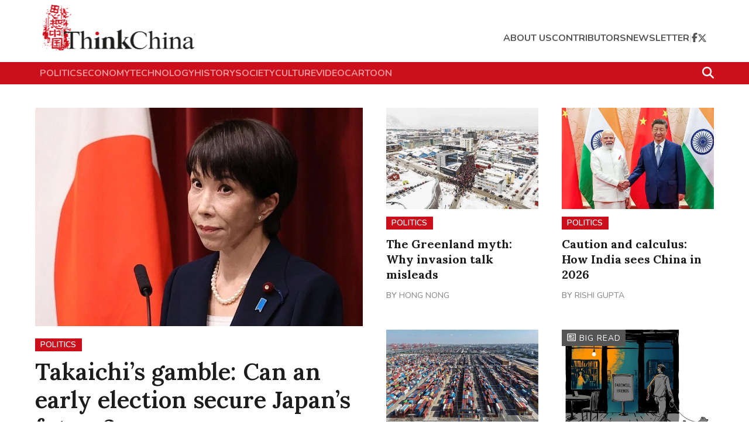

--- FILE ---
content_type: text/html; charset=utf8
request_url: https://www.thinkchina.sg/
body_size: 19733
content:
<!doctype html>
<html lang="en">
  <head>
    <meta charset="UTF-8" />
    <link href="/favicon.ico" rel="icon" type="image/x-icon" />
    <meta content="width" name="MobileOptimized" />
    <meta content="true" name="HandheldFriendly" />
    <meta
      content="width=device-width, initial-scale=1, maximum-scale=1, user-scalable=0"
      name="viewport"
    />
    <meta content="ie=edge" http-equiv="x-ua-compatible" />
    <link rel="preconnect" href="https://fonts.googleapis.com" />
    <link rel="preconnect" href="https://fonts.gstatic.com" crossorigin />

    <link
      rel="preload"
      as="style"
      href="https://fonts.googleapis.com/css2?family=Open+Sans:wght@400;600;700;800&display=swap"
      onload="this.rel='stylesheet'"
    />
    <link
      rel="preload"
      as="style"
      href="https://fonts.googleapis.com/css2?family=Playfair+Display:wght@400;600;700;800;900&display=swap"
      onload="this.rel='stylesheet'"
    />
    <link
      rel="preload"
      as="style"
      href="https://fonts.googleapis.com/css2?family=Nunito:ital,wght@0,200..1000;1,200..1000&display=swap"
      onload="this.rel='stylesheet'"
    />
    <link
      rel="preload"
      as="style"
      href="https://fonts.googleapis.com/css2?family=Lora:ital,wght@0,400..700;1,400..700&display=swap"
      onload="this.rel='stylesheet'"
    />
    <script async src="https://static.addtoany.com/menu/page.js"></script>
    <script
      async
      id="google_ads_script"
      src="https://securepubads.g.doubleclick.net/tag/js/gpt.js"
    ></script>
    <script>
      // Initialize the google variables.
      var googletag = googletag || {};
      googletag.cmd = googletag.cmd || [];
      // Add a place to store the slot name variable.
      googletag.slots = googletag.slots || {};
    </script>
    <script src="https://adtag.sphdigital.com/tag/ads/ads_checker.js"></script>
    <title data-rh="true">ThinkChina - Big Reads, Opinions &amp; Columns on China</title><meta data-rh="true" name="robots" content="index, follow"/><meta data-rh="true" name="description" content="ThinkChina - Get the latest insights on China&#x27;s political, economic, socio-cultural and technology developments, seen through the eyes of Asian thought leaders and journalists."/><meta data-rh="true" property="og:title" content="ThinkChina - Big Reads, Opinions &amp; Columns on China"/><meta data-rh="true" property="og:type" content="article"/><meta data-rh="true" property="og:image" content="https://www.thinkchina.sg/assets/logo@2x.svg"/><meta data-rh="true" property="og:url" content="https://www.thinkchina.sg/"/><meta data-rh="true" property="og:description" content="ThinkChina - Get the latest insights on China&#x27;s political, economic, socio-cultural and technology developments, seen through the eyes of Asian thought leaders and journalists."/><meta data-rh="true" property="twitter:card" content="summary_large_image"/><meta data-rh="true" property="twitter:title" content="ThinkChina - Big Reads, Opinions &amp; Columns on China"/><meta data-rh="true" property="twitter:url" content="https://www.thinkchina.sg/"/><meta data-rh="true" property="twitter:description" content="ThinkChina - Get the latest insights on China&#x27;s political, economic, socio-cultural and technology developments, seen through the eyes of Asian thought leaders and journalists."/><meta data-rh="true" property="twitter:image" content="https://www.thinkchina.sg/assets/logo@2x.svg"/> <link data-rh="true" rel="alternate" href="android-app://com.ps.bt/https/www.thinkchina.sg/home"/><link data-rh="true" rel="canonical" href="https://www.thinkchina.sg/"/> <meta data-rh="true" name="keywords" content=""/><meta data-rh="true" name="format-detection" content="telephone=no"/><meta data-rh="true" name="google-site-verification" content="yE8InBB5xS9wFHBukGOmijn1jY0-jRkvCsmEcCjwBuc"/><meta data-rh="true" property="og:locale" content="en_SG"/><meta data-rh="true" property="og:site_name" content="ThinkChina - Big Reads, Opinions &amp; Columns on China"/><link data-rh="true" href="https://adtag.sphdigital.com/tag/smx/sites/tc/smx_prebid.js" rel="preload" as="script"/><link data-rh="true" rel="shortlink" href="https://www.thinkchina.sg/"/><style data-rh="true" type="text/css">#MyPageOverlay {
  position: fixed !important;
  top: 0 !important;
  left: 0 !important;
  width: 100% !important;
  height: 100% !important;
  background-color: rgb(255, 255, 255);
  z-index: 9999 !important;
  display: none;
}

html.hasoverlay body {
  max-height: 100%;
  min-height: 0;
  overflow-y: hidden;
}
html.hasoverlay #MyPageOverlay {
  display: block;
}
</style><script data-rh="true" >(function() {
      console.log("overlaySEF"), console.time("overlaySEF");
      const t3 = document.documentElement.classList, n3 = window.location.search.includes("dfp_preview");
      screen.width > 767 && (!document.cookie.includes("topoverlayDisplayed=yes") || n3) ? (console.log("hasoverlay: AdSettings if - add"), t3.add("hasoverlay"), setTimeout(function() {
        t3.contains("hasprestitial") || t3.remove("hasoverlay");
      }, 4e3)) : (console.log("hasoverlay: AdSettings else - no add"), console.log("screen.width", screen.width, screen.width > 767), console.log("cookie", document.cookie.includes("topoverlayDisplayed=yes")), console.log("isDfpTest", n3));
    })()</script><script data-rh="true" id="ga_data_layer">
          var gs_channels = "";
          var _data = {};
          _data = {
            "articleid"      : "",
            "cue_articleid"  : "",
            "at"             : "",
            "author"         : "",
            "chapter1"       : "",
            "contentcat"     : "free",
            "contenttype"    : "index/listing page",
            "keyword"        : "",
            "level2"         : "home",
            "pagination"     : "1",
            "page"           : "1",
            "permutive_id"   : "",
            "pubdate"        : "",
            "title"          : "Homepage",
            "visitorcat"     : "1",
            "cd_version"     : "tc2",
          };
          var isArticlePage = false;
          if (typeof _data != "undefined" && typeof _data.articleid != "undefined" && _data.articleid != "") {
            isArticlePage = true;
          }
          </script><script type="text/javascript" src="https://f9e12940b7ac.edge.sdk.awswaf.com/f9e12940b7ac/8c8e4b7a558e/challenge.js" defer></script>

    <!-- ads setting -->

    <!-- smx prebid -->
    <script
      id="smx_prebid"
      type="text/javascript"
      src="https://adtag.sphdigital.com/tag/smx/sites/tc/smx_prebid.js"
    ></script>
    <script type="module" crossorigin src="/assets/index-DfxRoc3m.js"></script>
    <link rel="stylesheet" crossorigin href="/assets/index-DKXsOmHN.css">
  </head>
  <body>
    <!-- ads containers -->
    <div id="MyPageOverlay"></div>
    <div id="postitial_holder"></div>
    <div id="app"><div data-testid="page-layout" class=""><div class="_invisible_1ist8_1 _center_1ist8_6" style="min-height:50px" data-testid="advertisement-element"><div class=""><div data-testid="dfp-ad-lb1" id="dfp-ad-lb1"></div></div></div><div data-testid="header-outerContainer" class="_outerContainer_7ukpx_1"><div id="navbar-1"><div data-testid="main-container" class="_mainContainer_kwnlt_1"><div data-testid="header-innerContainer" class="_innerContainer_7ukpx_18"><a href="/" data-testid="header-logo" class="_logo_7ukpx_33" aria-label="Navigate to Home Page"><img src="/assets/logo@2x-C07adt5q.svg" alt="SPH Logo"/></a><div data-testid="header-actions" class="_actions_7ukpx_40"><div data-testid="header-mobileActions" class="_mobileActions_7ukpx_52"><button data-testid="search-searchIcon" aria-label="Search" class="_searchIconContainer_uuf2s_1"><svg aria-hidden="true" focusable="false" data-prefix="fas" data-icon="magnifying-glass" class="svg-inline--fa fa-magnifying-glass " role="img" xmlns="http://www.w3.org/2000/svg" viewBox="0 0 512 512"><path fill="currentColor" d="M416 208c0 45.9-14.9 88.3-40 122.7L502.6 457.4c12.5 12.5 12.5 32.8 0 45.3s-32.8 12.5-45.3 0L330.7 376c-34.4 25.2-76.8 40-122.7 40C93.1 416 0 322.9 0 208S93.1 0 208 0S416 93.1 416 208zM208 352a144 144 0 1 0 0-288 144 144 0 1 0 0 288z"></path></svg></button><button data-testid="mobile-nav-menu-navMenuIcon" aria-label="Open Mobile Navigation Menu" class="_navMenuIcon_uims8_1"><svg aria-hidden="true" focusable="false" data-prefix="fas" data-icon="bars" class="svg-inline--fa fa-bars " role="img" xmlns="http://www.w3.org/2000/svg" viewBox="0 0 448 512"><path fill="currentColor" d="M0 96C0 78.3 14.3 64 32 64l384 0c17.7 0 32 14.3 32 32s-14.3 32-32 32L32 128C14.3 128 0 113.7 0 96zM0 256c0-17.7 14.3-32 32-32l384 0c17.7 0 32 14.3 32 32s-14.3 32-32 32L32 288c-17.7 0-32-14.3-32-32zM448 416c0 17.7-14.3 32-32 32L32 448c-17.7 0-32-14.3-32-32s14.3-32 32-32l384 0c17.7 0 32 14.3 32 32z"></path></svg></button></div><ul data-testid="header-navLinks" class="_navLinks_7ukpx_82"><li data-testid="header-headerLinks" class="_headerLinks_7ukpx_14"><a href="/about-us?ref=header-page" data-discover="true">about us</a></li><li data-testid="header-headerLinks" class="_headerLinks_7ukpx_14"><a href="/contributors?ref=header-page" data-discover="true">contributors</a></li><li data-testid="header-headerLinks" class="_headerLinks_7ukpx_14"><a href="/newsletter?ref=header-page" data-discover="true">newsletter</a></li><li data-testid="header-divider-2" class="_divider_7ukpx_48">|</li><li data-testid="header-facebookIcon" class="_facebookIcon_7ukpx_104"><a href="https://www.facebook.com/ThinkChina/?ref=header-page" aria-label="Visit ThinkChina Facebook Page" target="_blank" rel="noreferrer"><svg aria-hidden="true" focusable="false" data-prefix="fab" data-icon="facebook-f" class="svg-inline--fa fa-facebook-f " role="img" xmlns="http://www.w3.org/2000/svg" viewBox="0 0 320 512"><path fill="currentColor" d="M80 299.3V512H196V299.3h86.5l18-97.8H196V166.9c0-51.7 20.3-71.5 72.7-71.5c16.3 0 29.4 .4 37 1.2V7.9C291.4 4 256.4 0 236.2 0C129.3 0 80 50.5 80 159.4v42.1H14v97.8H80z"></path></svg></a></li><li data-testid="header-twitterIcon" class="_twitterIcon_7ukpx_110"><a href="https://twitter.com/ThinkChinaSG?ref=header-page" aria-label="Visit ThinkChina Twitter Page" target="_blank" rel="noreferrer"><svg aria-hidden="true" focusable="false" data-prefix="fab" data-icon="x-twitter" class="svg-inline--fa fa-x-twitter " role="img" xmlns="http://www.w3.org/2000/svg" viewBox="0 0 512 512"><path fill="currentColor" d="M389.2 48h70.6L305.6 224.2 487 464H345L233.7 318.6 106.5 464H35.8L200.7 275.5 26.8 48H172.4L272.9 180.9 389.2 48zM364.4 421.8h39.1L151.1 88h-42L364.4 421.8z"></path></svg></a></li></ul></div></div></div></div><div data-testid="header-quickLinks" class="_quickLinks_7ukpx_127" id="navbar-2"><div data-testid="header" class="_mainContainer_kwnlt_1"><div data-testid="header-quickLinksInner" class="_quickLinksInner_7ukpx_142"><div data-testid="header-topicsListWrapper" class="_topicsListWrapper_7ukpx_163"><ul data-testid="header-topicsList" class="_topicsList_7ukpx_163"><li data-testid="header-topicLinks" class="_topicLinks_7ukpx_189"><a href="/politics?ref=header-page" data-discover="true">politics</a></li><li data-testid="header-topicLinks" class="_topicLinks_7ukpx_189"><a href="/economy?ref=header-page" data-discover="true">economy</a></li><li data-testid="header-topicLinks" class="_topicLinks_7ukpx_189"><a href="/technology?ref=header-page" data-discover="true">technology</a></li><li data-testid="header-topicLinks" class="_topicLinks_7ukpx_189"><a href="/history?ref=header-page" data-discover="true">history</a></li><li data-testid="header-topicLinks" class="_topicLinks_7ukpx_189"><a href="/society?ref=header-page" data-discover="true">society</a></li><li data-testid="header-topicLinks" class="_topicLinks_7ukpx_189"><a href="/culture?ref=header-page" data-discover="true">culture</a></li><li data-testid="header-topicLinks" class="_topicLinks_7ukpx_189"><a href="/tags/video?ref=header-page" data-discover="true">video</a></li><li data-testid="header-topicLinks" class="_topicLinks_7ukpx_189"><a href="/cartoon?ref=header-page" data-discover="true">cartoon</a></li></ul></div><button data-testid="search-searchIcon" aria-label="Search" class="_searchIconContainer_uuf2s_1 _searchIcon_7ukpx_154 _dark_uuf2s_20"><svg aria-hidden="true" focusable="false" data-prefix="fas" data-icon="magnifying-glass" class="svg-inline--fa fa-magnifying-glass " role="img" xmlns="http://www.w3.org/2000/svg" viewBox="0 0 512 512"><path fill="currentColor" d="M416 208c0 45.9-14.9 88.3-40 122.7L502.6 457.4c12.5 12.5 12.5 32.8 0 45.3s-32.8 12.5-45.3 0L330.7 376c-34.4 25.2-76.8 40-122.7 40C93.1 416 0 322.9 0 208S93.1 0 208 0S416 93.1 416 208zM208 352a144 144 0 1 0 0-288 144 144 0 1 0 0 288z"></path></svg></button></div></div></div></div><main><div class="_invisible_1ist8_1"><div id="dfp-ad-prestitial"></div></div><main><div class="_heroContent_1d0jc_1"><section><div data-testid="hero-layout" class="_heroLayoutWrapper_ymaq9_1"><div data-testid="main-container" class="_mainContainer_kwnlt_1"><div data-testid="row" class="_row_1pmm8_1"><div data-testid="column" class="_column_8qxn8_1 _colLeft_ymaq9_2"><div data-testid="article-card-content-hero-small" class="_hero_1e699_1 _big_1e699_2 _articleCardContentContainer_1e699_59"><div id="articleImageContainer" class="_articleImageContainer_1e699_3"><div class="_articleDisplayType_1e699_141"></div><a href="/politics/takaichis-gamble-can-early-election-secure-japans-future?ref=top-hero" data-discover="true"><img class="_base_1t2cm_1" style="aspect-ratio:1.5025041736227045" srcSet="https://cassette.sphdigital.com.sg/image/thinkchina/0999fe2da85630d185ae7d374e19d4dc462560825a5aa0b618e185465a6ca82f?w=400 400w,https://cassette.sphdigital.com.sg/image/thinkchina/0999fe2da85630d185ae7d374e19d4dc462560825a5aa0b618e185465a6ca82f?w=800 800w" src="https://cassette.sphdigital.com.sg/image/thinkchina/0999fe2da85630d185ae7d374e19d4dc462560825a5aa0b618e185465a6ca82f?w=800" alt="Takaichi’s gamble: Can an early election secure Japan’s future?" loading="eager" fetchpriority="high"/></a></div><div class="_articleDetailsContainer_1e699_34 _sidePadding_1e699_35"><div class="_categoryLabel_1amsm_1"><a href="/politics" class="_link_1amsm_13" aria-label="Explore articles in the category: Politics">Politics</a></div><a aria-label="Read article: Takaichi’s gamble: Can an early election secure Japan’s future?" href="/politics/takaichis-gamble-can-early-election-secure-japans-future?ref=top-hero" data-discover="true"><h1 class="_articleTitle_1e699_13 _articleTitleMargin_1e699_109">Takaichi’s gamble: Can an early election secure Japan’s future?</h1></a><div class="_marginBottom_1e699_174"><div data-testid="article-card-content-hero-small-paragraph-snippet" class="_paragraph_jzkl6_1 _shorten_jzkl6_36">Despite the risks, Japanese Prime Minister Sanae Takaichi has decided to hold a snap general election. Academic Zhang Yun observes that external factors are a major consideration for Takaichi’s risk-taking, in particular Japan’s relations with China.</div></div><span data-testid="article-card-content-hero-small-span-by" class="_byline_1nu0x_1">By<!-- --> <a class="_authorLink_1e699_114" href="/contributors/zhang-yun" data-discover="true">Zhang Yun</a></span></div></div></div><div data-testid="column" class="_column_8qxn8_1 _colRight_ymaq9_52"><div data-testid="row" class="_row_1pmm8_1"><div data-testid="column" class="_column_8qxn8_1 _col2Tablet_ymaq9_57"><div data-testid="article-card-content-hero-small" class="_hero_1e699_1 _articleCardContentContainer_1e699_59"><div id="articleImageContainer" class="_articleImageContainer_1e699_3"><div class="_articleDisplayType_1e699_141"></div><a href="/politics/greenland-myth-why-invasion-talk-misleads?ref=top-hero" data-discover="true"><img class="_base_1t2cm_1" style="aspect-ratio:1.5" srcSet="https://cassette.sphdigital.com.sg/image/thinkchina/a80514c4e1b78c93940d267cc19a4a3ec0c23f961b0d88ae6f47408bad88fd9e?w=400 400w,https://cassette.sphdigital.com.sg/image/thinkchina/a80514c4e1b78c93940d267cc19a4a3ec0c23f961b0d88ae6f47408bad88fd9e?w=747 747w" src="https://cassette.sphdigital.com.sg/image/thinkchina/a80514c4e1b78c93940d267cc19a4a3ec0c23f961b0d88ae6f47408bad88fd9e?w=747" alt="The Greenland myth: Why invasion talk misleads" loading="eager" fetchpriority="high"/></a></div><div class="_articleDetailsContainer_1e699_34"><div class="_categoryLabel_1amsm_1"><a href="/politics" class="_link_1amsm_13" aria-label="Explore articles in the category: Politics">Politics</a></div><a aria-label="Read article: The Greenland myth: Why invasion talk misleads" href="/politics/greenland-myth-why-invasion-talk-misleads?ref=top-hero" data-discover="true"><h2 class="_articleTitle_1e699_13 _articleTitleMargin_1e699_109">The Greenland myth: Why invasion talk misleads</h2></a><span data-testid="article-card-content-hero-small-span-by" class="_byline_1nu0x_1">By<!-- --> <a class="_authorLink_1e699_114" href="/contributors/hong-nong" data-discover="true">Hong Nong</a></span></div></div></div><div data-testid="column" class="_column_8qxn8_1"><hr class="_divider_ymaq9_42"/></div><div data-testid="column" class="_column_8qxn8_1 _col2Tablet_ymaq9_57"><div data-testid="article-card-content-hero-small" class="_hero_1e699_1 _articleCardContentContainer_1e699_59"><div id="articleImageContainer" class="_articleImageContainer_1e699_3"><div class="_articleDisplayType_1e699_141"></div><a href="/politics/caution-and-calculus-how-india-sees-china-2026?ref=top-hero" data-discover="true"><img class="_base_1t2cm_1" style="aspect-ratio:1.5008460236886634" srcSet="https://cassette.sphdigital.com.sg/image/thinkchina/e0ef636ccf71a1566393870f6f49a207f4c0bdcad3717a90c7bc1c4286960aff?w=400 400w,https://cassette.sphdigital.com.sg/image/thinkchina/e0ef636ccf71a1566393870f6f49a207f4c0bdcad3717a90c7bc1c4286960aff?w=800 800w" src="https://cassette.sphdigital.com.sg/image/thinkchina/e0ef636ccf71a1566393870f6f49a207f4c0bdcad3717a90c7bc1c4286960aff?w=800" alt="Caution and calculus: How India sees China in 2026" loading="eager" fetchpriority="high"/></a></div><div class="_articleDetailsContainer_1e699_34"><div class="_categoryLabel_1amsm_1"><a href="/politics" class="_link_1amsm_13" aria-label="Explore articles in the category: Politics">Politics</a></div><a aria-label="Read article: Caution and calculus: How India sees China in 2026" href="/politics/caution-and-calculus-how-india-sees-china-2026?ref=top-hero" data-discover="true"><h2 class="_articleTitle_1e699_13 _articleTitleMargin_1e699_109">Caution and calculus: How India sees China in 2026</h2></a><span data-testid="article-card-content-hero-small-span-by" class="_byline_1nu0x_1">By<!-- --> <a class="_authorLink_1e699_114" href="/contributors/rishi-gupta" data-discover="true">Rishi Gupta</a></span></div></div></div><div data-testid="column" class="_column_8qxn8_1"><hr class="_divider_ymaq9_42"/></div></div><div data-testid="row" class="_row_1pmm8_1"><div data-testid="column" class="_column_8qxn8_1 _col2Tablet_ymaq9_57"><div data-testid="article-card-content-hero-small" class="_hero_1e699_1 _articleCardContentContainer_1e699_59"><div id="articleImageContainer" class="_articleImageContainer_1e699_3"><div class="_articleDisplayType_1e699_141"></div><a href="/economy/will-chinas-us1-2-trillion-trade-surplus-overwhelm-global-trade?ref=top-hero" data-discover="true"><img class="_base_1t2cm_1" style="aspect-ratio:1.5008347245409015" srcSet="https://cassette.sphdigital.com.sg/image/thinkchina/15872a66bf0fc49c95289bf7a91894bfbeecaa73412aa2bd629b2ac4e9f3a917?w=400 400w,https://cassette.sphdigital.com.sg/image/thinkchina/15872a66bf0fc49c95289bf7a91894bfbeecaa73412aa2bd629b2ac4e9f3a917?w=800 800w" src="https://cassette.sphdigital.com.sg/image/thinkchina/15872a66bf0fc49c95289bf7a91894bfbeecaa73412aa2bd629b2ac4e9f3a917?w=800" alt="Will China’s US$1.2 trillion trade surplus overwhelm global trade?" loading="eager" fetchpriority="high"/></a></div><div class="_articleDetailsContainer_1e699_34"><div class="_categoryLabel_1amsm_1"><a href="/economy" class="_link_1amsm_13" aria-label="Explore articles in the category: Economy">Economy</a></div><a aria-label="Read article: Will China’s US$1.2 trillion trade surplus overwhelm global trade?" href="/economy/will-chinas-us1-2-trillion-trade-surplus-overwhelm-global-trade?ref=top-hero" data-discover="true"><h2 class="_articleTitle_1e699_13 _articleTitleMargin_1e699_109">Will China’s US$1.2 trillion trade surplus overwhelm global trade?</h2></a><span data-testid="article-card-content-hero-small-span-by" class="_byline_1nu0x_1">By<!-- --> <a class="_authorLink_1e699_114" href="/contributors/chen-jing" data-discover="true">Chen Jing</a></span></div></div></div><div data-testid="column" class="_column_8qxn8_1"><hr class="_divider_ymaq9_42"/></div><div data-testid="column" class="_column_8qxn8_1 _col2Tablet_ymaq9_57"><div data-testid="article-card-content-hero-small" class="_hero_1e699_1 _articleCardContentContainer_1e699_59"><div id="articleImageContainer" class="_articleImageContainer_1e699_3"><div class="_articleDisplayType_1e699_141"><div class="_imageTag_hbnwr_1" data-testid="image-tag"><div class="_label_hbnwr_2" aria-label="Explore articles in the category: big read"><img class="_icon_hbnwr_17" src="data:image/svg+xml,%3csvg%20width=&#x27;25&#x27;%20height=&#x27;25&#x27;%20viewBox=&#x27;0%200%2025%2025&#x27;%20fill=&#x27;none&#x27;%20xmlns=&#x27;http://www.w3.org/2000/svg&#x27;%3e%3cg%20id=&#x27;Property%201=news&#x27;%3e%3cpath%20id=&#x27;Vector&#x27;%20d=&#x27;M2.18896%204.67285C2.18896%204.12057%202.63668%203.67285%203.18896%203.67285H21.189C21.7413%203.67285%2022.189%204.12057%2022.189%204.67285V20.6729C22.189%2021.2252%2021.7413%2021.6729%2021.189%2021.6729H3.18896C2.63668%2021.6729%202.18896%2021.2252%202.18896%2020.6729V4.67285ZM4.18896%205.67285V19.6729H20.189V5.67285H4.18896ZM6.18896%207.67285H12.189V13.6729H6.18896V7.67285ZM8.18896%209.67285V11.6729H10.189V9.67285H8.18896ZM14.189%209.67285H18.189V7.67285H14.189V9.67285ZM18.189%2013.6729H14.189V11.6729H18.189V13.6729ZM6.18896%2015.6729V17.6729H18.189V15.6729H6.18896Z&#x27;%20fill=&#x27;%23ffffff&#x27;/%3e%3c/g%3e%3c/svg%3e" alt=""/>big read</div></div></div><a href="/society/big-read-rise-and-fall-chinas-independent-bookstores?ref=top-hero" data-discover="true"><img class="_base_1t2cm_1" style="aspect-ratio:1.5025041736227045" srcSet="https://cassette.sphdigital.com.sg/image/thinkchina/4323dc9e476572a235403dc6e377d8241307ce6718de13d9f29bc5d08e886f09?w=400 400w,https://cassette.sphdigital.com.sg/image/thinkchina/4323dc9e476572a235403dc6e377d8241307ce6718de13d9f29bc5d08e886f09?w=800 800w" src="https://cassette.sphdigital.com.sg/image/thinkchina/4323dc9e476572a235403dc6e377d8241307ce6718de13d9f29bc5d08e886f09?w=800" alt="[Big read] The rise and fall of China’s independent bookstores" loading="eager" fetchpriority="high"/></a></div><div class="_articleDetailsContainer_1e699_34"><div class="_categoryLabel_1amsm_1"><a href="/society" class="_link_1amsm_13" aria-label="Explore articles in the category: Society">Society</a></div><a aria-label="Read article: [Big read] The rise and fall of China’s independent bookstores" href="/society/big-read-rise-and-fall-chinas-independent-bookstores?ref=top-hero" data-discover="true"><h2 class="_articleTitle_1e699_13 _articleTitleMargin_1e699_109">[Big read] The rise and fall of China’s independent bookstores</h2></a><span data-testid="article-card-content-hero-small-span-by" class="_byline_1nu0x_1">By<!-- --> <a class="_authorLink_1e699_114" href="/contributors/zhang-guanghui" data-discover="true">Zhang Guanghui</a></span></div></div></div></div></div></div></div></div></section></div><div class="_popularContentSectionOne_1h8uv_1"><div class="_highlight_1gg8q_1"><div data-testid="swiper-layout-wrapper" class="_popularThisMonthCarousel_seayt_1"><div data-testid="main-container" class="_mainContainer_kwnlt_1"><div class="_popularThisMonthCarouselHeader_seayt_5"><h2 class="_blockTitle_rlgag_1"><span>Popular this Month</span></h2><div class="_popularThisMonthCarouselNavigation_seayt_13"><button class="_disabled_seayt_19"><svg aria-hidden="true" focusable="false" data-prefix="fas" data-icon="chevron-left" class="svg-inline--fa fa-chevron-left " role="img" xmlns="http://www.w3.org/2000/svg" viewBox="0 0 320 512"><path fill="currentColor" d="M9.4 233.4c-12.5 12.5-12.5 32.8 0 45.3l192 192c12.5 12.5 32.8 12.5 45.3 0s12.5-32.8 0-45.3L77.3 256 246.6 86.6c12.5-12.5 12.5-32.8 0-45.3s-32.8-12.5-45.3 0l-192 192z"></path></svg></button><button class=""><svg aria-hidden="true" focusable="false" data-prefix="fas" data-icon="chevron-right" class="svg-inline--fa fa-chevron-right " role="img" xmlns="http://www.w3.org/2000/svg" viewBox="0 0 320 512"><path fill="currentColor" d="M310.6 233.4c12.5 12.5 12.5 32.8 0 45.3l-192 192c-12.5 12.5-32.8 12.5-45.3 0s-12.5-32.8 0-45.3L242.7 256 73.4 86.6c-12.5-12.5-12.5-32.8 0-45.3s32.8-12.5 45.3 0l192 192z"></path></svg></button></div></div><div class="swiper shadeRightOn"><div class="swiper-wrapper"><div class="swiper-slide"><div data-testid="article-card-content-popular" class="_articleCardContentContainer_1e699_59 _articleCardContentCardBackgroundColor_1e699_76"><div id="articleImageContainer" class="_articleImageContainer_1e699_3"><div class="_articleDisplayType_1e699_141"></div><a href="/economy/chinas-economy-heading-rough-2026?ref=home-popular-this-month" data-discover="true"><img class="_base_1t2cm_1" style="aspect-ratio:1.5" srcSet="https://cassette.sphdigital.com.sg/image/thinkchina/3f11f6ffdd8ccce9be17c604853272487e1101fbb7ff0c7ccd94454e6d35ef23?w=400 400w,https://cassette.sphdigital.com.sg/image/thinkchina/3f11f6ffdd8ccce9be17c604853272487e1101fbb7ff0c7ccd94454e6d35ef23?w=800 800w" src="https://cassette.sphdigital.com.sg/image/thinkchina/3f11f6ffdd8ccce9be17c604853272487e1101fbb7ff0c7ccd94454e6d35ef23?w=800" alt="China’s economy is heading for a rough 2026" loading="lazy"/></a></div><div class="_articleDetailsContainer_1e699_34"><div class="_categoryLabel_1amsm_1"><a href="/economy" class="_link_1amsm_13" aria-label="Explore articles in the category: Economy">Economy</a></div><a aria-label="Read article: China’s economy is heading for a rough 2026" href="/economy/chinas-economy-heading-rough-2026?ref=home-popular-this-month" data-discover="true"><h2 class="_articleTitle_1e699_13 _articleTitleMargin_1e699_109 _minHeightShort_1e699_128">China’s economy is heading for a rough 2026</h2></a><span data-testid="article-card-content-popular-span-by" class="_byline_1nu0x_1">By<!-- --> <a class="_authorLink_1e699_114" href="/contributors/chen-long" data-discover="true">Chen Long</a></span></div></div></div><div class="swiper-slide"><div data-testid="article-card-content-popular" class="_articleCardContentContainer_1e699_59 _articleCardContentCardBackgroundColor_1e699_76"><div id="articleImageContainer" class="_articleImageContainer_1e699_3"><div class="_articleDisplayType_1e699_141"></div><a href="/politics/why-alleged-scam-kingpin-chen-zhi-was-sent-china-not-us?ref=home-popular-this-month" data-discover="true"><img class="_base_1t2cm_1" style="aspect-ratio:1.5025041736227045" srcSet="https://cassette.sphdigital.com.sg/image/thinkchina/b6b86365b3ee85b68517b448efd6a4f9411d6613a35ebc3aa15b21b83c309ccd?w=400 400w,https://cassette.sphdigital.com.sg/image/thinkchina/b6b86365b3ee85b68517b448efd6a4f9411d6613a35ebc3aa15b21b83c309ccd?w=800 800w" src="https://cassette.sphdigital.com.sg/image/thinkchina/b6b86365b3ee85b68517b448efd6a4f9411d6613a35ebc3aa15b21b83c309ccd?w=800" alt="Why alleged scam kingpin Chen Zhi was sent to China, not the US" loading="lazy"/></a></div><div class="_articleDetailsContainer_1e699_34"><div class="_categoryLabel_1amsm_1"><a href="/politics" class="_link_1amsm_13" aria-label="Explore articles in the category: Politics">Politics</a></div><a aria-label="Read article: Why alleged scam kingpin Chen Zhi was sent to China, not the US" href="/politics/why-alleged-scam-kingpin-chen-zhi-was-sent-china-not-us?ref=home-popular-this-month" data-discover="true"><h2 class="_articleTitle_1e699_13 _articleTitleMargin_1e699_109 _minHeightShort_1e699_128">Why alleged scam kingpin Chen Zhi was sent to China, not the US</h2></a><span data-testid="article-card-content-popular-span-by" class="_byline_1nu0x_1">By<!-- --> <a class="_authorLink_1e699_114" href="/contributors/liu-liu" data-discover="true">Liu Liu</a></span></div></div></div><div class="swiper-slide"><div data-testid="article-card-content-popular" class="_articleCardContentContainer_1e699_59 _articleCardContentCardBackgroundColor_1e699_76"><div id="articleImageContainer" class="_articleImageContainer_1e699_3"><div class="_articleDisplayType_1e699_141"></div><a href="/politics/why-putin-wont-end-war?ref=home-popular-this-month" data-discover="true"><img class="_base_1t2cm_1" style="aspect-ratio:1.5025041736227045" srcSet="https://cassette.sphdigital.com.sg/image/thinkchina/9396df6c136c9c965442cf3e2d026312aa6de11f79f51c71552bf058185b587f?w=400 400w,https://cassette.sphdigital.com.sg/image/thinkchina/9396df6c136c9c965442cf3e2d026312aa6de11f79f51c71552bf058185b587f?w=800 800w" src="https://cassette.sphdigital.com.sg/image/thinkchina/9396df6c136c9c965442cf3e2d026312aa6de11f79f51c71552bf058185b587f?w=800" alt="Why Putin won’t end the war" loading="lazy"/></a></div><div class="_articleDetailsContainer_1e699_34"><div class="_categoryLabel_1amsm_1"><a href="/politics" class="_link_1amsm_13" aria-label="Explore articles in the category: Politics">Politics</a></div><a aria-label="Read article: Why Putin won’t end the war" href="/politics/why-putin-wont-end-war?ref=home-popular-this-month" data-discover="true"><h2 class="_articleTitle_1e699_13 _articleTitleMargin_1e699_109 _minHeightShort_1e699_128">Why Putin won’t end the war</h2></a><span data-testid="article-card-content-popular-span-by" class="_byline_1nu0x_1">By<!-- --> <a class="_authorLink_1e699_114" href="/contributors/jin-jian-guo1" data-discover="true">Jin Jian Guo</a></span></div></div></div><div class="swiper-slide"><div data-testid="article-card-content-popular" class="_articleCardContentContainer_1e699_59 _articleCardContentCardBackgroundColor_1e699_76"><div id="articleImageContainer" class="_articleImageContainer_1e699_3"><div class="_articleDisplayType_1e699_141"></div><a href="/politics/why-anwar-wants-brics-without-really-joining-it?ref=home-popular-this-month" data-discover="true"><img class="_base_1t2cm_1" style="aspect-ratio:1.5025041736227045" srcSet="https://cassette.sphdigital.com.sg/image/thinkchina/a120b880e818c9d63eed43cb6b35aafab08b06052b84413774025f6e3e61bfde?w=400 400w,https://cassette.sphdigital.com.sg/image/thinkchina/a120b880e818c9d63eed43cb6b35aafab08b06052b84413774025f6e3e61bfde?w=800 800w" src="https://cassette.sphdigital.com.sg/image/thinkchina/a120b880e818c9d63eed43cb6b35aafab08b06052b84413774025f6e3e61bfde?w=800" alt="Why Anwar wants BRICS — without really joining it" loading="lazy"/></a></div><div class="_articleDetailsContainer_1e699_34"><div class="_categoryLabel_1amsm_1"><a href="/politics" class="_link_1amsm_13" aria-label="Explore articles in the category: Politics">Politics</a></div><a aria-label="Read article: Why Anwar wants BRICS — without really joining it" href="/politics/why-anwar-wants-brics-without-really-joining-it?ref=home-popular-this-month" data-discover="true"><h2 class="_articleTitle_1e699_13 _articleTitleMargin_1e699_109 _minHeightShort_1e699_128">Why Anwar wants BRICS — without really joining it</h2></a><span data-testid="article-card-content-popular-span-by" class="_byline_1nu0x_1">By<!-- --> <a class="_authorLink_1e699_114" href="/contributors/isabelle-chua" data-discover="true">Isabelle Chua</a>, <a class="_authorLink_1e699_114" href="/contributors/francis-e-hutchinson" data-discover="true">Francis E. Hutchinson</a></span></div></div></div><div class="swiper-slide"><div data-testid="article-card-content-popular" class="_articleCardContentContainer_1e699_59 _articleCardContentCardBackgroundColor_1e699_76"><div id="articleImageContainer" class="_articleImageContainer_1e699_3"><div class="_articleDisplayType_1e699_141"></div><a href="/politics/trumps-maduro-raid-leaves-xi-no-easy-options?ref=home-popular-this-month" data-discover="true"><img class="_base_1t2cm_1" style="aspect-ratio:1.5025041736227045" srcSet="https://cassette.sphdigital.com.sg/image/thinkchina/23a76b73c7e20ec1ed2cdfe4455f7eb4128e0d81250ddce41deeb6f6f7e11493?w=400 400w,https://cassette.sphdigital.com.sg/image/thinkchina/23a76b73c7e20ec1ed2cdfe4455f7eb4128e0d81250ddce41deeb6f6f7e11493?w=800 800w" src="https://cassette.sphdigital.com.sg/image/thinkchina/23a76b73c7e20ec1ed2cdfe4455f7eb4128e0d81250ddce41deeb6f6f7e11493?w=800" alt="Trump’s Maduro raid leaves Xi with no easy options" loading="lazy"/></a></div><div class="_articleDetailsContainer_1e699_34"><div class="_categoryLabel_1amsm_1"><a href="/politics" class="_link_1amsm_13" aria-label="Explore articles in the category: Politics">Politics</a></div><a aria-label="Read article: Trump’s Maduro raid leaves Xi with no easy options" href="/politics/trumps-maduro-raid-leaves-xi-no-easy-options?ref=home-popular-this-month" data-discover="true"><h2 class="_articleTitle_1e699_13 _articleTitleMargin_1e699_109 _minHeightShort_1e699_128">Trump’s Maduro raid leaves Xi with no easy options</h2></a><span data-testid="article-card-content-popular-span-by" class="_byline_1nu0x_1">By<!-- --> <a class="_authorLink_1e699_114" href="/contributors/drew-thompson" data-discover="true">Drew Thompson</a></span></div></div></div></div><div class="swiper-pagination"></div></div></div></div></div></div><div class="_popularContentSectionTwo_yckcj_1"><div data-testid="main-container" class="_mainContainer_kwnlt_1"><div class="_newsletterWidgetContainer_1kxkk_1"><div data-testid="undefined-innerContainer" class="_innerContainer_1kxkk_10"><div class="_emptyDiv_1kxkk_20"></div><div class="_contentContainer_1kxkk_27"><div data-testid="undefined-headerContainer"><div data-testid="undefined-headerTitle" class="_headerTitle_1kxkk_35">Get the ThinkChina weekly newsletter</div></div><div data-testid="undefined-formContainer"><div data-testid="undefined-bodyText" class="_bodyText_1kxkk_42">Insights on China, right in your mailbox. Sign up now.</div><div class="_signupFormContainer_1cp48_1"><form data-testid="newsletter-form" class=""><input type="email" class="" placeholder="Subscribe with email"/><button class="" aria-label="Sign Up for Newsletter"><svg aria-hidden="true" focusable="false" data-prefix="fas" data-icon="arrow-right" class="svg-inline--fa fa-arrow-right " role="img" xmlns="http://www.w3.org/2000/svg" viewBox="0 0 448 512"><path fill="currentColor" d="M438.6 278.6c12.5-12.5 12.5-32.8 0-45.3l-160-160c-12.5-12.5-32.8-12.5-45.3 0s-12.5 32.8 0 45.3L338.8 224 32 224c-17.7 0-32 14.3-32 32s14.3 32 32 32l306.7 0L233.4 393.4c-12.5 12.5-12.5 32.8 0 45.3s32.8 12.5 45.3 0l160-160z"></path></svg></button></form></div></div></div></div></div></div></div><div class="_editorsPick_pr35u_1"><a href="/history/photos-returning-zhu-feng-long-journey-ccp-secret-agents-remains"><div class="_editorsPickContainer_pr35u_17" data-testid="editors-pick-content" style="background-image:url(https://cassette.sphdigital.com.sg/image/thinkchina/59300ce0c841f7efecb2aad7fdd17c7469f46be402676707b00fd7b82fa2c226)"><div class="_contentWrapper_pr35u_29"><div class="_featureImageContainer_pr35u_43"><img src="https://cassette.sphdigital.com.sg/image/thinkchina/59300ce0c841f7efecb2aad7fdd17c7469f46be402676707b00fd7b82fa2c226" alt="Feature Article Banner"/></div><div class="_headerContainer_pr35u_51"><div class="_headlineContainer_pr35u_58"><div class="_categoryLabel_1amsm_1 _categoryLabelWhiteBackground_1amsm_35"><a href="/history" class="_link_1amsm_13" aria-label="Explore articles in the category: History">History</a></div><a href="/history/photos-returning-zhu-feng-long-journey-ccp-secret-agents-remains" class="_headline_pr35u_58">[Photos] Returning Zhu Feng: The long journey of a CCP secret agent’s remains</a></div><div class="_authorContainer_pr35u_104"><div class="_authorsWrapper_pr35u_117"><a href="/contributors/hsu-chung-mao" class="_author_pr35u_104"><img class="_base_1t2cm_1 _avatar_pr35u_141" style="aspect-ratio:1" srcSet="https://cassette.sphdigital.com.sg/image/thinkchina/91da130fae158dcbd285c6c7bd00f0ec22f96cf1eb0eb34de9a2e5711d5013bc?w=100 100w,https://cassette.sphdigital.com.sg/image/thinkchina/91da130fae158dcbd285c6c7bd00f0ec22f96cf1eb0eb34de9a2e5711d5013bc?w=40 40w" src="https://cassette.sphdigital.com.sg/image/thinkchina/91da130fae158dcbd285c6c7bd00f0ec22f96cf1eb0eb34de9a2e5711d5013bc?w=40" alt="Hsu Chung-mao" loading="lazy"/><p class="_name_pr35u_148">By <!-- -->Hsu Chung-mao</p></a></div><div class=""><p class="_paragraphContent_pr35u_167">In the years after the Chinese Communist Party (CCP) came to power in mainland China, the Kuomintang (KMT) launched an extensive political purge in Taiwan that became known as the White Terror. The KMT hunted down and executed dissenters, including CCP spies, in an attempt to consolidate power. Today, the stories of the White Terror’s victims are slowly emerging. Taiwanese historical photo collector Hsu Chung-mao, who played a significant role in uncovering these forgotten experiences, tells us more about the dark chapter of Taiwan’s history.</p><a href="/history/photos-returning-zhu-feng-long-journey-ccp-secret-agents-remains" data-testid="editors-pick-content-read-more"><span>READ MORE</span><svg aria-hidden="true" focusable="false" data-prefix="fas" data-icon="arrow-right" class="svg-inline--fa fa-arrow-right " role="img" xmlns="http://www.w3.org/2000/svg" viewBox="0 0 448 512"><path fill="currentColor" d="M438.6 278.6c12.5-12.5 12.5-32.8 0-45.3l-160-160c-12.5-12.5-32.8-12.5-45.3 0s-12.5 32.8 0 45.3L338.8 224 32 224c-17.7 0-32 14.3-32 32s14.3 32 32 32l306.7 0L233.4 393.4c-12.5 12.5-12.5 32.8 0 45.3s32.8 12.5 45.3 0l160-160z"></path></svg></a></div></div></div></div><div class="_overlay_pr35u_226"></div></div></a></div><div class="_subArticles_pr35u_5"><div data-testid="main-container" class="_mainContainer_kwnlt_1"><div class="_subArticleTitle_pr35u_8"><h2 class="_blockTitle_rlgag_1 _blockTitleBorder_rlgag_2"><span>Latest Articles</span></h2></div><div data-testid="row" class="_row_1pmm8_1"><div data-testid="column" class="_column_8qxn8_1"><div data-testid="standard-card-layout" class="_standardCardLayoutWrapper_an4de_1"><div data-testid="article-card-content-popular" class="_articleCardContentContainer_1e699_59 _articleCardContentCardBackgroundColor_1e699_76"><div id="articleImageContainer" class="_articleImageContainer_1e699_3"><div class="_articleDisplayType_1e699_141"></div><a href="/economy/global-polytunity?ref=home-latest-articles" data-discover="true"><img class="_base_1t2cm_1" style="aspect-ratio:1.5025041736227045" srcSet="https://cassette.sphdigital.com.sg/image/thinkchina/159a6c27c0c2f35b8c989e9fce6819bcebcdeee8ca7294eb80bd59a2ff9e39fb?w=400 400w,https://cassette.sphdigital.com.sg/image/thinkchina/159a6c27c0c2f35b8c989e9fce6819bcebcdeee8ca7294eb80bd59a2ff9e39fb?w=800 800w" src="https://cassette.sphdigital.com.sg/image/thinkchina/159a6c27c0c2f35b8c989e9fce6819bcebcdeee8ca7294eb80bd59a2ff9e39fb?w=800" alt="The global polytunity" loading="lazy"/></a></div><div class="_articleDetailsContainer_1e699_34 _sidePadding_1e699_35"><div class="_categoryLabel_1amsm_1"><a href="/economy" class="_link_1amsm_13" aria-label="Explore articles in the category: Economy">Economy</a></div><a aria-label="Read article: The global polytunity" href="/economy/global-polytunity?ref=home-latest-articles" data-discover="true"><h2 class="_articleTitle_1e699_13 _articleTitleMargin_1e699_109">The global polytunity</h2></a><div class="_marginBottom_1e699_174"><div data-testid="article-card-content-popular-paragraph-snippet" class="_paragraph_jzkl6_1 _shorten_jzkl6_36">When everything seems to crumble all at once, it could be an opportunity for renewal, rather than collapse, says Professor Yuen Yuen Ang.</div></div><span data-testid="article-card-content-popular-span-by" class="_byline_1nu0x_1">By<!-- --> <a class="_authorLink_1e699_114" href="/contributors/ang-yuen-yuen" data-discover="true">Yuen Yuen Ang</a></span></div></div><div data-testid="article-card-content-popular" class="_articleCardContentContainer_1e699_59 _articleCardContentCardBackgroundColor_1e699_76"><div id="articleImageContainer" class="_articleImageContainer_1e699_3"><div class="_articleDisplayType_1e699_141"></div><a href="/politics/dont-turn-china-every-crisis?ref=home-latest-articles" data-discover="true"><img class="_base_1t2cm_1" style="aspect-ratio:1.5008347245409015" srcSet="https://cassette.sphdigital.com.sg/image/thinkchina/5fd99a0594b013550b5fb030ac4e61573e8d2abfd2b4160fa140e3c91a5b54b4?w=400 400w,https://cassette.sphdigital.com.sg/image/thinkchina/5fd99a0594b013550b5fb030ac4e61573e8d2abfd2b4160fa140e3c91a5b54b4?w=800 800w" src="https://cassette.sphdigital.com.sg/image/thinkchina/5fd99a0594b013550b5fb030ac4e61573e8d2abfd2b4160fa140e3c91a5b54b4?w=800" alt="Don’t turn to China in every crisis" loading="lazy"/></a></div><div class="_articleDetailsContainer_1e699_34 _sidePadding_1e699_35"><div class="_categoryLabel_1amsm_1"><a href="/politics" class="_link_1amsm_13" aria-label="Explore articles in the category: Politics">Politics</a></div><a aria-label="Read article: Don’t turn to China in every crisis" href="/politics/dont-turn-china-every-crisis?ref=home-latest-articles" data-discover="true"><h2 class="_articleTitle_1e699_13 _articleTitleMargin_1e699_109">Don’t turn to China in every crisis</h2></a><div class="_marginBottom_1e699_174"><div data-testid="article-card-content-popular-paragraph-snippet" class="_paragraph_jzkl6_1 _shorten_jzkl6_36">From Iran to Venezuela, everyone expects China to act. But Beijing moves with a single aim: safeguard its own long-term plans, stepping in overseas only when stakes hit home, says academic Hao Nan. </div></div><span data-testid="article-card-content-popular-span-by" class="_byline_1nu0x_1">By<!-- --> <a class="_authorLink_1e699_114" href="/contributors/hao-nan" data-discover="true">Hao Nan</a></span></div></div><div data-testid="article-card-content-popular" class="_articleCardContentContainer_1e699_59 _articleCardContentCardBackgroundColor_1e699_76"><div id="articleImageContainer" class="_articleImageContainer_1e699_3"><div class="_articleDisplayType_1e699_141"></div><a href="/society/video-why-young-chinese-are-losing-faith-pension-system?ref=home-latest-articles" data-discover="true"><div class="_articleThumbnailVideoIcon_1e699_147"><div class="_videoIconContainer_1e699_155"><svg aria-hidden="true" focusable="false" data-prefix="fas" data-icon="play" class="svg-inline--fa fa-play fa-xl " role="img" xmlns="http://www.w3.org/2000/svg" viewBox="0 0 384 512" color="white"><path fill="currentColor" d="M73 39c-14.8-9.1-33.4-9.4-48.5-.9S0 62.6 0 80L0 432c0 17.4 9.4 33.4 24.5 41.9s33.7 8.1 48.5-.9L361 297c14.3-8.7 23-24.2 23-41s-8.7-32.2-23-41L73 39z"></path></svg></div></div><img class="_base_1t2cm_1" style="aspect-ratio:1.501466275659824" srcSet="https://cassette.sphdigital.com.sg/image/thinkchina/d405209fcafa86af0d90690ce62889cd06cd3211387c099a08a247626977b962?w=400 400w,https://cassette.sphdigital.com.sg/image/thinkchina/d405209fcafa86af0d90690ce62889cd06cd3211387c099a08a247626977b962?w=800 800w" src="https://cassette.sphdigital.com.sg/image/thinkchina/d405209fcafa86af0d90690ce62889cd06cd3211387c099a08a247626977b962?w=800" alt="[Video] Why young Chinese are losing faith in the pension system" loading="lazy"/></a></div><div class="_articleDetailsContainer_1e699_34 _sidePadding_1e699_35"><div class="_categoryLabel_1amsm_1"><a href="/society" class="_link_1amsm_13" aria-label="Explore articles in the category: Society">Society</a></div><a aria-label="Read article: [Video] Why young Chinese are losing faith in the pension system" href="/society/video-why-young-chinese-are-losing-faith-pension-system?ref=home-latest-articles" data-discover="true"><h2 class="_articleTitle_1e699_13 _articleTitleMargin_1e699_109">[Video] Why young Chinese are losing faith in the pension system</h2></a><div class="_marginBottom_1e699_174"><div data-testid="article-card-content-popular-paragraph-snippet" class="_paragraph_jzkl6_1 _shorten_jzkl6_36">China’s social security system covers more than a billion people, yet many young workers hesitate to pay in. Wide payout gaps, ageing pressures and low wages are eroding trust in pensions meant to secure their future. ThinkChina’s Yi Jina finds out more.</div></div><span data-testid="article-card-content-popular-span-by" class="_byline_1nu0x_1">By<!-- --> <a class="_authorLink_1e699_114" href="/contributors/yi-jina" data-discover="true">Yi Jina</a></span></div></div><div data-testid="article-card-content-popular" class="_articleCardContentContainer_1e699_59 _articleCardContentCardBackgroundColor_1e699_76"><div id="articleImageContainer" class="_articleImageContainer_1e699_3"><div class="_articleDisplayType_1e699_141"></div><a href="/economy/how-resource-nationalism-redrawing-global-mineral-playbook?ref=home-latest-articles" data-discover="true"><img class="_base_1t2cm_1" style="aspect-ratio:1.5025041736227045" srcSet="https://cassette.sphdigital.com.sg/image/thinkchina/4fefcdbf4491b2b148b4dce492a1684699444714b54cf857218162db1273d174?w=400 400w,https://cassette.sphdigital.com.sg/image/thinkchina/4fefcdbf4491b2b148b4dce492a1684699444714b54cf857218162db1273d174?w=800 800w" src="https://cassette.sphdigital.com.sg/image/thinkchina/4fefcdbf4491b2b148b4dce492a1684699444714b54cf857218162db1273d174?w=800" alt="How resource nationalism is redrawing the global mineral playbook" loading="lazy"/></a></div><div class="_articleDetailsContainer_1e699_34 _sidePadding_1e699_35"><div class="_categoryLabel_1amsm_1"><a href="/economy" class="_link_1amsm_13" aria-label="Explore articles in the category: Economy">Economy</a></div><a aria-label="Read article: How resource nationalism is redrawing the global mineral playbook" href="/economy/how-resource-nationalism-redrawing-global-mineral-playbook?ref=home-latest-articles" data-discover="true"><h2 class="_articleTitle_1e699_13 _articleTitleMargin_1e699_109">How resource nationalism is redrawing the global mineral playbook</h2></a><div class="_marginBottom_1e699_174"><div data-testid="article-card-content-popular-paragraph-snippet" class="_paragraph_jzkl6_1 _shorten_jzkl6_36">In global politics, resource-rich countries are seeking to convert mineral wealth into security guarantees, diplomatic leverage and strategic influence — a symptom of a resurgent wave of resource nationalism. </div></div><span data-testid="article-card-content-popular-span-by" class="_byline_1nu0x_1">By<!-- --> <a class="_authorLink_1e699_114" href="/contributors/caixin-global" data-discover="true">Caixin Global</a></span></div></div><div data-testid="article-card-content-popular" class="_articleCardContentContainer_1e699_59 _articleCardContentCardBackgroundColor_1e699_76"><div id="articleImageContainer" class="_articleImageContainer_1e699_3"><div class="_articleDisplayType_1e699_141"></div><a href="/society/no-children-no-regrets-inside-chinas-first-generation-childless-ageing?ref=home-latest-articles" data-discover="true"><img class="_base_1t2cm_1" style="aspect-ratio:1.5025041736227045" srcSet="https://cassette.sphdigital.com.sg/image/thinkchina/f22d47bd9dd695ecb16d07bc2dffb6d858335d2240eed4764f61d5b4745b9a40?w=400 400w,https://cassette.sphdigital.com.sg/image/thinkchina/f22d47bd9dd695ecb16d07bc2dffb6d858335d2240eed4764f61d5b4745b9a40?w=800 800w" src="https://cassette.sphdigital.com.sg/image/thinkchina/f22d47bd9dd695ecb16d07bc2dffb6d858335d2240eed4764f61d5b4745b9a40?w=800" alt="No children, no regrets? Inside China’s first generation of childless ageing" loading="lazy"/></a></div><div class="_articleDetailsContainer_1e699_34 _sidePadding_1e699_35"><div class="_categoryLabel_1amsm_1"><a href="/society" class="_link_1amsm_13" aria-label="Explore articles in the category: Society">Society</a></div><a aria-label="Read article: No children, no regrets? Inside China’s first generation of childless ageing" href="/society/no-children-no-regrets-inside-chinas-first-generation-childless-ageing?ref=home-latest-articles" data-discover="true"><h2 class="_articleTitle_1e699_13 _articleTitleMargin_1e699_109">No children, no regrets? Inside China’s first generation of childless ageing</h2></a><div class="_marginBottom_1e699_174"><div data-testid="article-card-content-popular-paragraph-snippet" class="_paragraph_jzkl6_1 _shorten_jzkl6_36">As China’s first DINKs (“Dual Income, No Kids”) grow old, their lives are thrust into the spotlight. From a retired state-owned enterprise worker who says money and health are enough, to others who refuse to speak, their stories reveal pride, pain and unease beneath the debate, reports Lianhe Zaobao correspondent Liu Liu. </div></div><span data-testid="article-card-content-popular-span-by" class="_byline_1nu0x_1">By<!-- --> <a class="_authorLink_1e699_114" href="/contributors/liu-liu" data-discover="true">Liu Liu</a></span></div></div><div data-testid="article-card-content-popular" class="_articleCardContentContainer_1e699_59 _articleCardContentCardBackgroundColor_1e699_76"><div id="articleImageContainer" class="_articleImageContainer_1e699_3"><div class="_articleDisplayType_1e699_141"></div><a href="/politics/japanese-expert-china-wont-replicate-us-maduro-raid?ref=home-latest-articles" data-discover="true"><img class="_base_1t2cm_1" style="aspect-ratio:1.5" srcSet="https://cassette.sphdigital.com.sg/image/thinkchina/0d603c2f6d6337291dad35c067929056c10c9f378ebdc7eb5d0711144cbf9dcc?w=400 400w,https://cassette.sphdigital.com.sg/image/thinkchina/0d603c2f6d6337291dad35c067929056c10c9f378ebdc7eb5d0711144cbf9dcc?w=800 800w" src="https://cassette.sphdigital.com.sg/image/thinkchina/0d603c2f6d6337291dad35c067929056c10c9f378ebdc7eb5d0711144cbf9dcc?w=800" alt="Japanese expert: China won’t replicate US Maduro raid" loading="lazy"/></a></div><div class="_articleDetailsContainer_1e699_34 _sidePadding_1e699_35"><div class="_categoryLabel_1amsm_1"><a href="/politics" class="_link_1amsm_13" aria-label="Explore articles in the category: Politics">Politics</a></div><a aria-label="Read article: Japanese expert: China won’t replicate US Maduro raid" href="/politics/japanese-expert-china-wont-replicate-us-maduro-raid?ref=home-latest-articles" data-discover="true"><h2 class="_articleTitle_1e699_13 _articleTitleMargin_1e699_109">Japanese expert: China won’t replicate US Maduro raid</h2></a><div class="_marginBottom_1e699_174"><div data-testid="article-card-content-popular-paragraph-snippet" class="_paragraph_jzkl6_1 _shorten_jzkl6_36">Japanese professor Shin Kawashima notes that the US raid in Venezuela is no precedent for Taiwan, and Beijing is unlikely to replicate such military actions despite regional tensions.</div></div><span data-testid="article-card-content-popular-span-by" class="_byline_1nu0x_1">By<!-- --> <a class="_authorLink_1e699_114" href="/contributors/shin-kawashima" data-discover="true">Shin Kawashima</a></span></div></div><div data-testid="article-card-content-popular" class="_articleCardContentContainer_1e699_59 _articleCardContentCardBackgroundColor_1e699_76"><div id="articleImageContainer" class="_articleImageContainer_1e699_3"><div class="_articleDisplayType_1e699_141"></div><a href="/society/when-doctors-earn-3000-rmb-chinas-healthcare-pay-squeeze?ref=home-latest-articles" data-discover="true"><img class="_base_1t2cm_1" style="aspect-ratio:1.5023474178403755" srcSet="https://cassette.sphdigital.com.sg/image/thinkchina/acce8bbc0138c31f62aa5e8d6616aa6ac9d341669859b85fa0a1aa1f24db0842?w=400 400w,https://cassette.sphdigital.com.sg/image/thinkchina/acce8bbc0138c31f62aa5e8d6616aa6ac9d341669859b85fa0a1aa1f24db0842?w=640 640w" src="https://cassette.sphdigital.com.sg/image/thinkchina/acce8bbc0138c31f62aa5e8d6616aa6ac9d341669859b85fa0a1aa1f24db0842?w=640" alt="When doctors earn 3,000 RMB: China’s healthcare pay squeeze" loading="lazy"/></a></div><div class="_articleDetailsContainer_1e699_34 _sidePadding_1e699_35"><div class="_categoryLabel_1amsm_1"><a href="/society" class="_link_1amsm_13" aria-label="Explore articles in the category: Society">Society</a></div><a aria-label="Read article: When doctors earn 3,000 RMB: China’s healthcare pay squeeze" href="/society/when-doctors-earn-3000-rmb-chinas-healthcare-pay-squeeze?ref=home-latest-articles" data-discover="true"><h2 class="_articleTitle_1e699_13 _articleTitleMargin_1e699_109">When doctors earn 3,000 RMB: China’s healthcare pay squeeze</h2></a><div class="_marginBottom_1e699_174"><div data-testid="article-card-content-popular-paragraph-snippet" class="_paragraph_jzkl6_1 _shorten_jzkl6_36">After years of training, some Chinese doctors now earn as little as 3,000 RMB a month. Pay cuts, rising pressure, and bleak prospects are forcing many to rethink a once-secure profession. Lianhe Zaobao correspondent Li Kang finds out more.</div></div><span data-testid="article-card-content-popular-span-by" class="_byline_1nu0x_1">By<!-- --> <a class="_authorLink_1e699_114" href="/contributors/li-kang1" data-discover="true">Li Kang</a></span></div></div><div data-testid="article-card-content-popular" class="_articleCardContentContainer_1e699_59 _articleCardContentCardBackgroundColor_1e699_76"><div id="articleImageContainer" class="_articleImageContainer_1e699_3"><div class="_articleDisplayType_1e699_141"></div><a href="/economy/china-has-too-many-incinerators-southeast-asia-has-trash?ref=home-latest-articles" data-discover="true"><img class="_base_1t2cm_1" style="aspect-ratio:1.5025041736227045" srcSet="https://cassette.sphdigital.com.sg/image/thinkchina/89c27bae97ee699f613b46471b6ed06a2f15f3e1d7d044cf67f288b43650670e?w=400 400w,https://cassette.sphdigital.com.sg/image/thinkchina/89c27bae97ee699f613b46471b6ed06a2f15f3e1d7d044cf67f288b43650670e?w=800 800w" src="https://cassette.sphdigital.com.sg/image/thinkchina/89c27bae97ee699f613b46471b6ed06a2f15f3e1d7d044cf67f288b43650670e?w=800" alt="China has too many incinerators. Southeast Asia has the trash" loading="lazy"/></a></div><div class="_articleDetailsContainer_1e699_34 _sidePadding_1e699_35"><div class="_categoryLabel_1amsm_1"><a href="/economy" class="_link_1amsm_13" aria-label="Explore articles in the category: Economy">Economy</a></div><a aria-label="Read article: China has too many incinerators. Southeast Asia has the trash" href="/economy/china-has-too-many-incinerators-southeast-asia-has-trash?ref=home-latest-articles" data-discover="true"><h2 class="_articleTitle_1e699_13 _articleTitleMargin_1e699_109">China has too many incinerators. Southeast Asia has the trash</h2></a><div class="_marginBottom_1e699_174"><div data-testid="article-card-content-popular-paragraph-snippet" class="_paragraph_jzkl6_1 _shorten_jzkl6_36">China built a vast waste-to-energy industry — then ran short of trash. As incinerators sit idle at home, Chinese firms are heading to Southeast Asia, pitching modern plants as a fix for looming landfill crises. Lianhe Zaobao correspondent Lim Zhan Ting reports. </div></div><span data-testid="article-card-content-popular-span-by" class="_byline_1nu0x_1">By<!-- --> <a class="_authorLink_1e699_114" href="/contributors/lim-zhan-ting" data-discover="true">Lim Zhan Ting</a></span></div></div><div data-testid="article-card-content-popular" class="_articleCardContentContainer_1e699_59 _articleCardContentCardBackgroundColor_1e699_76"><div id="articleImageContainer" class="_articleImageContainer_1e699_3"><div class="_articleDisplayType_1e699_141"></div><a href="/politics/if-china-moves-taiwan-asia-moves-it?ref=home-latest-articles" data-discover="true"><img class="_base_1t2cm_1" style="aspect-ratio:1.5025041736227045" srcSet="https://cassette.sphdigital.com.sg/image/thinkchina/7835efc05f557bec03a4d640f2c7e45b88a2f4ee95d36489769c1c37869fc9b1?w=400 400w,https://cassette.sphdigital.com.sg/image/thinkchina/7835efc05f557bec03a4d640f2c7e45b88a2f4ee95d36489769c1c37869fc9b1?w=800 800w" src="https://cassette.sphdigital.com.sg/image/thinkchina/7835efc05f557bec03a4d640f2c7e45b88a2f4ee95d36489769c1c37869fc9b1?w=800" alt="If China moves on Taiwan, Asia moves with it" loading="lazy"/></a></div><div class="_articleDetailsContainer_1e699_34 _sidePadding_1e699_35"><div class="_categoryLabel_1amsm_1"><a href="/politics" class="_link_1amsm_13" aria-label="Explore articles in the category: Politics">Politics</a></div><a aria-label="Read article: If China moves on Taiwan, Asia moves with it" href="/politics/if-china-moves-taiwan-asia-moves-it?ref=home-latest-articles" data-discover="true"><h2 class="_articleTitle_1e699_13 _articleTitleMargin_1e699_109">If China moves on Taiwan, Asia moves with it</h2></a><div class="_marginBottom_1e699_174"><div data-testid="article-card-content-popular-paragraph-snippet" class="_paragraph_jzkl6_1 _shorten_jzkl6_36">US planners are preparing for a multi-theatre fight that would stretch China’s forces across land, sea and alliances — turning a Taiwan war into a regional one. Italian commentator Emanuele Scimia explains.</div></div><span data-testid="article-card-content-popular-span-by" class="_byline_1nu0x_1">By<!-- --> <a class="_authorLink_1e699_114" href="/contributors/emanuele-scimia" data-discover="true">Emanuele Scimia</a></span></div></div><div data-testid="article-card-content-popular" class="_articleCardContentContainer_1e699_59 _articleCardContentCardBackgroundColor_1e699_76"><div id="articleImageContainer" class="_articleImageContainer_1e699_3"><div class="_articleDisplayType_1e699_141"></div><a href="/politics/under-washingtons-shadow-canadas-china-dilemma?ref=home-latest-articles" data-discover="true"><img class="_base_1t2cm_1" style="aspect-ratio:1.5008347245409015" srcSet="https://cassette.sphdigital.com.sg/image/thinkchina/840b54df58e49ff494e0eff580c0c83a510f7683b7d5e3ede5517b642f9c163c?w=400 400w,https://cassette.sphdigital.com.sg/image/thinkchina/840b54df58e49ff494e0eff580c0c83a510f7683b7d5e3ede5517b642f9c163c?w=800 800w" src="https://cassette.sphdigital.com.sg/image/thinkchina/840b54df58e49ff494e0eff580c0c83a510f7683b7d5e3ede5517b642f9c163c?w=800" alt="Under Washington’s shadow: Canada’s China dilemma" loading="lazy"/></a></div><div class="_articleDetailsContainer_1e699_34 _sidePadding_1e699_35"><div class="_categoryLabel_1amsm_1"><a href="/politics" class="_link_1amsm_13" aria-label="Explore articles in the category: Politics">Politics</a></div><a aria-label="Read article: Under Washington’s shadow: Canada’s China dilemma" href="/politics/under-washingtons-shadow-canadas-china-dilemma?ref=home-latest-articles" data-discover="true"><h2 class="_articleTitle_1e699_13 _articleTitleMargin_1e699_109">Under Washington’s shadow: Canada’s China dilemma</h2></a><div class="_marginBottom_1e699_174"><div data-testid="article-card-content-popular-paragraph-snippet" class="_paragraph_jzkl6_1 _shorten_jzkl6_36">Canada seeks to thaw relations with China after years of friction, yet US tariffs, threats and strategic pressure cast a long shadow. Yang Danxu, Lianhe Zaobao’s China news editor, unpacks the complex dynamics.</div></div><span data-testid="article-card-content-popular-span-by" class="_byline_1nu0x_1">By<!-- --> <a class="_authorLink_1e699_114" href="/contributors/yang-danxu" data-discover="true">Yang Danxu</a></span></div></div><div data-testid="article-card-content-popular" class="_articleCardContentContainer_1e699_59 _articleCardContentCardBackgroundColor_1e699_76"><div id="articleImageContainer" class="_articleImageContainer_1e699_3"><div class="_articleDisplayType_1e699_141"></div><a href="/politics/no-one-has-plan-iran?ref=home-latest-articles" data-discover="true"><img class="_base_1t2cm_1" style="aspect-ratio:1.5025041736227045" srcSet="https://cassette.sphdigital.com.sg/image/thinkchina/2034fa22fded1d1f48e1d4de8440384d32c1acb6a366fe16d093320a0e60c549?w=400 400w,https://cassette.sphdigital.com.sg/image/thinkchina/2034fa22fded1d1f48e1d4de8440384d32c1acb6a366fe16d093320a0e60c549?w=800 800w" src="https://cassette.sphdigital.com.sg/image/thinkchina/2034fa22fded1d1f48e1d4de8440384d32c1acb6a366fe16d093320a0e60c549?w=800" alt="No one has a plan for Iran" loading="lazy"/></a></div><div class="_articleDetailsContainer_1e699_34 _sidePadding_1e699_35"><div class="_categoryLabel_1amsm_1"><a href="/politics" class="_link_1amsm_13" aria-label="Explore articles in the category: Politics">Politics</a></div><a aria-label="Read article: No one has a plan for Iran" href="/politics/no-one-has-plan-iran?ref=home-latest-articles" data-discover="true"><h2 class="_articleTitle_1e699_13 _articleTitleMargin_1e699_109">No one has a plan for Iran</h2></a><div class="_marginBottom_1e699_174"><div data-testid="article-card-content-popular-paragraph-snippet" class="_paragraph_jzkl6_1 _shorten_jzkl6_36">With protests engulfing Iran, the US considers its next move, China holds back and the population has no clear path forward. Could this unrest quietly reshape the regime? Academic Alessandro Arduino analyses the issue.</div></div><span data-testid="article-card-content-popular-span-by" class="_byline_1nu0x_1">By<!-- --> <a class="_authorLink_1e699_114" href="/contributors/alessandro-arduino" data-discover="true">Alessandro Arduino</a></span></div></div><div data-testid="article-card-content-popular" class="_articleCardContentContainer_1e699_59 _articleCardContentCardBackgroundColor_1e699_76"><div id="articleImageContainer" class="_articleImageContainer_1e699_3"><div class="_articleDisplayType_1e699_141"></div><a href="/society/why-chinas-young-people-are-choosing-leave?ref=home-latest-articles" data-discover="true"><img class="_base_1t2cm_1" style="aspect-ratio:1.500891265597148" srcSet="https://cassette.sphdigital.com.sg/image/thinkchina/e1ef41685c932c4e5b3918162bee388e9513f38b7e697a8452d41afbf63e7580?w=400 400w,https://cassette.sphdigital.com.sg/image/thinkchina/e1ef41685c932c4e5b3918162bee388e9513f38b7e697a8452d41afbf63e7580?w=800 800w" src="https://cassette.sphdigital.com.sg/image/thinkchina/e1ef41685c932c4e5b3918162bee388e9513f38b7e697a8452d41afbf63e7580?w=800" alt="Why China’s young people are choosing to leave" loading="lazy"/></a></div><div class="_articleDetailsContainer_1e699_34 _sidePadding_1e699_35"><div class="_categoryLabel_1amsm_1"><a href="/society" class="_link_1amsm_13" aria-label="Explore articles in the category: Society">Society</a></div><a aria-label="Read article: Why China’s young people are choosing to leave" href="/society/why-chinas-young-people-are-choosing-leave?ref=home-latest-articles" data-discover="true"><h2 class="_articleTitle_1e699_13 _articleTitleMargin_1e699_109">Why China’s young people are choosing to leave</h2></a><div class="_marginBottom_1e699_174"><div data-testid="article-card-content-popular-paragraph-snippet" class="_paragraph_jzkl6_1 _shorten_jzkl6_36">Amid the gloomy employment prospects and unpleasant work environment in China, many youths are seeking opportunities overseas. Lianhe Zaobao correspondent Li Kang finds out that even with narrowing migration pathways and expected hardships abroad, Chinese youths are determined to leave.</div></div><span data-testid="article-card-content-popular-span-by" class="_byline_1nu0x_1">By<!-- --> <a class="_authorLink_1e699_114" href="/contributors/li-kang1" data-discover="true">Li Kang</a></span></div></div><div data-testid="article-card-content-popular" class="_articleCardContentContainer_1e699_59 _articleCardContentCardBackgroundColor_1e699_76"><div id="articleImageContainer" class="_articleImageContainer_1e699_3"><div class="_articleDisplayType_1e699_141"></div><a href="/economy/how-agriculture-anchors-vietnam-china-ties?ref=home-latest-articles" data-discover="true"><img class="_base_1t2cm_1" style="aspect-ratio:1.5025041736227045" srcSet="https://cassette.sphdigital.com.sg/image/thinkchina/2965383729fcf764d3efb2f9e57498be7aa81a0ce0da81832a24f131ca185d85?w=400 400w,https://cassette.sphdigital.com.sg/image/thinkchina/2965383729fcf764d3efb2f9e57498be7aa81a0ce0da81832a24f131ca185d85?w=800 800w" src="https://cassette.sphdigital.com.sg/image/thinkchina/2965383729fcf764d3efb2f9e57498be7aa81a0ce0da81832a24f131ca185d85?w=800" alt="How agriculture anchors Vietnam-China ties" loading="lazy"/></a></div><div class="_articleDetailsContainer_1e699_34 _sidePadding_1e699_35"><div class="_categoryLabel_1amsm_1"><a href="/economy" class="_link_1amsm_13" aria-label="Explore articles in the category: Economy">Economy</a></div><a aria-label="Read article: How agriculture anchors Vietnam-China ties" href="/economy/how-agriculture-anchors-vietnam-china-ties?ref=home-latest-articles" data-discover="true"><h2 class="_articleTitle_1e699_13 _articleTitleMargin_1e699_109">How agriculture anchors Vietnam-China ties</h2></a><div class="_marginBottom_1e699_174"><div data-testid="article-card-content-popular-paragraph-snippet" class="_paragraph_jzkl6_1 _shorten_jzkl6_36">While Vietnam-China agricultural trade has shown great potential, buttressed by regional economic frameworks, issues such as regulatory frictions, trade imbalances and geopolitical risks may get in the way. Researcher Genevieve Donnellon-May explains. </div></div><span data-testid="article-card-content-popular-span-by" class="_byline_1nu0x_1">By<!-- --> <a class="_authorLink_1e699_114" href="/contributors/genevieve-donnellon-may" data-discover="true">Genevieve Donnellon-May</a></span></div></div><div data-testid="article-card-content-popular" class="_articleCardContentContainer_1e699_59 _articleCardContentCardBackgroundColor_1e699_76"><div id="articleImageContainer" class="_articleImageContainer_1e699_3"><div class="_articleDisplayType_1e699_141"></div><a href="/politics/could-iran-be-next-venezuela?ref=home-latest-articles" data-discover="true"><img class="_base_1t2cm_1" style="aspect-ratio:1.5025041736227045" srcSet="https://cassette.sphdigital.com.sg/image/thinkchina/ceeed3f95e2cc5e2df7d3d53b17e4646efdbd98b95f13970baa4c773e738c19e?w=400 400w,https://cassette.sphdigital.com.sg/image/thinkchina/ceeed3f95e2cc5e2df7d3d53b17e4646efdbd98b95f13970baa4c773e738c19e?w=800 800w" src="https://cassette.sphdigital.com.sg/image/thinkchina/ceeed3f95e2cc5e2df7d3d53b17e4646efdbd98b95f13970baa4c773e738c19e?w=800" alt="Could Iran be the next Venezuela? " loading="lazy"/></a></div><div class="_articleDetailsContainer_1e699_34 _sidePadding_1e699_35"><div class="_categoryLabel_1amsm_1"><a href="/politics" class="_link_1amsm_13" aria-label="Explore articles in the category: Politics">Politics</a></div><a aria-label="Read article: Could Iran be the next Venezuela? " href="/politics/could-iran-be-next-venezuela?ref=home-latest-articles" data-discover="true"><h2 class="_articleTitle_1e699_13 _articleTitleMargin_1e699_109">Could Iran be the next Venezuela? </h2></a><div class="_marginBottom_1e699_174"><div data-testid="article-card-content-popular-paragraph-snippet" class="_paragraph_jzkl6_1 _shorten_jzkl6_36">With mass protests and US threats mounting — after Washington’s dramatic overthrow of Venezuela’s Maduro — Chinese academic Fan Hongda asks if Iran’s unrest will end its regime or reshape ties with China and global power balances.  </div></div><span data-testid="article-card-content-popular-span-by" class="_byline_1nu0x_1">By<!-- --> <a class="_authorLink_1e699_114" href="/contributors/fan-hongda" data-discover="true">Fan Hongda</a></span></div></div><div data-testid="article-card-content-popular" class="_articleCardContentContainer_1e699_59 _articleCardContentCardBackgroundColor_1e699_76"><div id="articleImageContainer" class="_articleImageContainer_1e699_3"><div class="_articleDisplayType_1e699_141"></div><a href="/politics/are-we-entering-age-conditional-sovereignty?ref=home-latest-articles" data-discover="true"><img class="_base_1t2cm_1" style="aspect-ratio:1.5025041736227045" srcSet="https://cassette.sphdigital.com.sg/image/thinkchina/68bd0014d7eb22a0c9d273246bfe033eb74214e562f3151fed52b985adda2b51?w=400 400w,https://cassette.sphdigital.com.sg/image/thinkchina/68bd0014d7eb22a0c9d273246bfe033eb74214e562f3151fed52b985adda2b51?w=800 800w" src="https://cassette.sphdigital.com.sg/image/thinkchina/68bd0014d7eb22a0c9d273246bfe033eb74214e562f3151fed52b985adda2b51?w=800" alt="Are we entering the age of conditional sovereignty?" loading="lazy"/></a></div><div class="_articleDetailsContainer_1e699_34 _sidePadding_1e699_35"><div class="_categoryLabel_1amsm_1"><a href="/politics" class="_link_1amsm_13" aria-label="Explore articles in the category: Politics">Politics</a></div><a aria-label="Read article: Are we entering the age of conditional sovereignty?" href="/politics/are-we-entering-age-conditional-sovereignty?ref=home-latest-articles" data-discover="true"><h2 class="_articleTitle_1e699_13 _articleTitleMargin_1e699_109">Are we entering the age of conditional sovereignty?</h2></a><div class="_marginBottom_1e699_174"><div data-testid="article-card-content-popular-paragraph-snippet" class="_paragraph_jzkl6_1 _shorten_jzkl6_36">As necessity and security are invoked to override borders, sovereignty is quietly recast as optional. The real question is no longer policy choice, but who decides when law no longer applies. Chinese academic Jie Guo discusses the implications.</div></div><span data-testid="article-card-content-popular-span-by" class="_byline_1nu0x_1">By<!-- --> <a class="_authorLink_1e699_114" href="/contributors/jie-guo" data-discover="true">Jie Guo</a></span></div></div><div data-testid="article-card-content-popular" class="_articleCardContentContainer_1e699_59 _articleCardContentCardBackgroundColor_1e699_76"><div id="articleImageContainer" class="_articleImageContainer_1e699_3"><div class="_articleDisplayType_1e699_141"></div><a href="/politics/how-us-holds-military-escalation-dial-asia?ref=home-latest-articles" data-discover="true"><img class="_base_1t2cm_1" style="aspect-ratio:1.5025041736227045" srcSet="https://cassette.sphdigital.com.sg/image/thinkchina/a419c93818dfa4a2711ddc537e1518b4505ec65c01436ed7a8149d2228b318a4?w=400 400w,https://cassette.sphdigital.com.sg/image/thinkchina/a419c93818dfa4a2711ddc537e1518b4505ec65c01436ed7a8149d2228b318a4?w=800 800w" src="https://cassette.sphdigital.com.sg/image/thinkchina/a419c93818dfa4a2711ddc537e1518b4505ec65c01436ed7a8149d2228b318a4?w=800" alt="How the US holds the military escalation dial in Asia" loading="lazy"/></a></div><div class="_articleDetailsContainer_1e699_34 _sidePadding_1e699_35"><div class="_categoryLabel_1amsm_1"><a href="/politics" class="_link_1amsm_13" aria-label="Explore articles in the category: Politics">Politics</a></div><a aria-label="Read article: How the US holds the military escalation dial in Asia" href="/politics/how-us-holds-military-escalation-dial-asia?ref=home-latest-articles" data-discover="true"><h2 class="_articleTitle_1e699_13 _articleTitleMargin_1e699_109">How the US holds the military escalation dial in Asia</h2></a><div class="_marginBottom_1e699_174"><div data-testid="article-card-content-popular-paragraph-snippet" class="_paragraph_jzkl6_1 _shorten_jzkl6_36">In Asia, the US holds the power to decide when — and how — to act. Treaties and laws give Washington control over escalation, letting it protect allies while ensuring no one can drag America into a war it does not choose, says academic Hao Nan.</div></div><span data-testid="article-card-content-popular-span-by" class="_byline_1nu0x_1">By<!-- --> <a class="_authorLink_1e699_114" href="/contributors/hao-nan" data-discover="true">Hao Nan</a></span></div></div><div data-testid="article-card-content-popular" class="_articleCardContentContainer_1e699_59 _articleCardContentCardBackgroundColor_1e699_76"><div id="articleImageContainer" class="_articleImageContainer_1e699_3"><div class="_articleDisplayType_1e699_141"></div><a href="/politics/why-alleged-scam-kingpin-chen-zhi-was-sent-china-not-us?ref=home-latest-articles" data-discover="true"><img class="_base_1t2cm_1" style="aspect-ratio:1.5025041736227045" srcSet="https://cassette.sphdigital.com.sg/image/thinkchina/b6b86365b3ee85b68517b448efd6a4f9411d6613a35ebc3aa15b21b83c309ccd?w=400 400w,https://cassette.sphdigital.com.sg/image/thinkchina/b6b86365b3ee85b68517b448efd6a4f9411d6613a35ebc3aa15b21b83c309ccd?w=800 800w" src="https://cassette.sphdigital.com.sg/image/thinkchina/b6b86365b3ee85b68517b448efd6a4f9411d6613a35ebc3aa15b21b83c309ccd?w=800" alt="Why alleged scam kingpin Chen Zhi was sent to China, not the US" loading="lazy"/></a></div><div class="_articleDetailsContainer_1e699_34 _sidePadding_1e699_35"><div class="_categoryLabel_1amsm_1"><a href="/politics" class="_link_1amsm_13" aria-label="Explore articles in the category: Politics">Politics</a></div><a aria-label="Read article: Why alleged scam kingpin Chen Zhi was sent to China, not the US" href="/politics/why-alleged-scam-kingpin-chen-zhi-was-sent-china-not-us?ref=home-latest-articles" data-discover="true"><h2 class="_articleTitle_1e699_13 _articleTitleMargin_1e699_109">Why alleged scam kingpin Chen Zhi was sent to China, not the US</h2></a><div class="_marginBottom_1e699_174"><div data-testid="article-card-content-popular-paragraph-snippet" class="_paragraph_jzkl6_1 _shorten_jzkl6_36">Despite facing criminal charges in the US, Prince Group founder and chairman Chen Zhi was deported to China. His case sheds light on Cambodia’s geopolitical calculations — and why Beijing’s pull outweighed Washington’s claims. Lianhe Zaobao correspondent Liu Liu looks at the implications.</div></div><span data-testid="article-card-content-popular-span-by" class="_byline_1nu0x_1">By<!-- --> <a class="_authorLink_1e699_114" href="/contributors/liu-liu" data-discover="true">Liu Liu</a></span></div></div><div data-testid="article-card-content-popular" class="_articleCardContentContainer_1e699_59 _articleCardContentCardBackgroundColor_1e699_76"><div id="articleImageContainer" class="_articleImageContainer_1e699_3"><div class="_articleDisplayType_1e699_141"></div><a href="/technology/has-china-solved-ai-governance?ref=home-latest-articles" data-discover="true"><img class="_base_1t2cm_1" style="aspect-ratio:1.5025041736227045" srcSet="https://cassette.sphdigital.com.sg/image/thinkchina/ad20e68a26f9cf6405ca5734d83dc719b1d1f060785153e3ea5511dce31c8728?w=400 400w,https://cassette.sphdigital.com.sg/image/thinkchina/ad20e68a26f9cf6405ca5734d83dc719b1d1f060785153e3ea5511dce31c8728?w=800 800w" src="https://cassette.sphdigital.com.sg/image/thinkchina/ad20e68a26f9cf6405ca5734d83dc719b1d1f060785153e3ea5511dce31c8728?w=800" alt="Has China solved AI governance?" loading="lazy"/></a></div><div class="_articleDetailsContainer_1e699_34 _sidePadding_1e699_35"><div class="_categoryLabel_1amsm_1"><a href="/technology" class="_link_1amsm_13" aria-label="Explore articles in the category: Technology">Technology</a></div><a aria-label="Read article: Has China solved AI governance?" href="/technology/has-china-solved-ai-governance?ref=home-latest-articles" data-discover="true"><h2 class="_articleTitle_1e699_13 _articleTitleMargin_1e699_109">Has China solved AI governance?</h2></a><div class="_marginBottom_1e699_174"><div data-testid="article-card-content-popular-paragraph-snippet" class="_paragraph_jzkl6_1 _shorten_jzkl6_36">China’s approach to AI governance poses a challenge for policymakers worldwide: can governments keep up with technologies that evolve faster than the rules meant to govern them? Researchers Songruowen Ma and Kenddrick Chan explore China’s strategy.</div></div><span data-testid="article-card-content-popular-span-by" class="_byline_1nu0x_1">By<!-- --> <a class="_authorLink_1e699_114" href="/contributors/songruowen-ma" data-discover="true">Songruowen Ma</a>, <a class="_authorLink_1e699_114" href="/contributors/kenddrick-chan" data-discover="true">Kenddrick Chan </a></span></div></div></div></div></div></div></div></main><div class="_invisible_1ist8_1"><div id="dfp-ad-catfish"></div></div><span id="package-version-tag" data-testid="package-version-tag" data-version="1.1.1" style="display:none">1.1.1</span></main><footer class="_footer_7r400_1"><div class="_footerTop_7r400_16"><div data-testid="main-container" class="_mainContainer_kwnlt_1"><div class="_footerTopContent_7r400_19"><div class="_footerLogo_7r400_25"><a href="/" aria-label="Go to ThinkChina Home"><img src="/assets/logo@2x-C07adt5q.svg" class="_logo_7r400_35 lazyload" alt="ThinkChina logo" width="510" height="154" loading="lazy"/></a></div><div class="_footerSocial_7r400_44"><a href="https://www.facebook.com/ThinkChina/?ref=footer-page" class="" aria-label="Visit ThinkChina on Facebook" target="_blank" rel="noreferrer"><svg aria-hidden="true" focusable="false" data-prefix="fab" data-icon="facebook-f" class="svg-inline--fa fa-facebook-f " role="img" xmlns="http://www.w3.org/2000/svg" viewBox="0 0 320 512"><path fill="currentColor" d="M80 299.3V512H196V299.3h86.5l18-97.8H196V166.9c0-51.7 20.3-71.5 72.7-71.5c16.3 0 29.4 .4 37 1.2V7.9C291.4 4 256.4 0 236.2 0C129.3 0 80 50.5 80 159.4v42.1H14v97.8H80z"></path></svg></a><a href="https://twitter.com/ThinkChinaSG?ref=footer-page" class="" aria-label="Visit ThinkChina on Twitter" target="_blank" rel="noreferrer"><svg aria-hidden="true" focusable="false" data-prefix="fab" data-icon="x-twitter" class="svg-inline--fa fa-x-twitter " role="img" xmlns="http://www.w3.org/2000/svg" viewBox="0 0 512 512"><path fill="currentColor" d="M389.2 48h70.6L305.6 224.2 487 464H345L233.7 318.6 106.5 464H35.8L200.7 275.5 26.8 48H172.4L272.9 180.9 389.2 48zM364.4 421.8h39.1L151.1 88h-42L364.4 421.8z"></path></svg></a><a href="https://www.instagram.com/thinkchina/?ref=footer-page" class="" aria-label="Visit ThinkChina on instagram" target="_blank" rel="noreferrer"><svg aria-hidden="true" focusable="false" data-prefix="fab" data-icon="instagram" class="svg-inline--fa fa-instagram " role="img" xmlns="http://www.w3.org/2000/svg" viewBox="0 0 448 512"><path fill="currentColor" d="M224.1 141c-63.6 0-114.9 51.3-114.9 114.9s51.3 114.9 114.9 114.9S339 319.5 339 255.9 287.7 141 224.1 141zm0 189.6c-41.1 0-74.7-33.5-74.7-74.7s33.5-74.7 74.7-74.7 74.7 33.5 74.7 74.7-33.6 74.7-74.7 74.7zm146.4-194.3c0 14.9-12 26.8-26.8 26.8-14.9 0-26.8-12-26.8-26.8s12-26.8 26.8-26.8 26.8 12 26.8 26.8zm76.1 27.2c-1.7-35.9-9.9-67.7-36.2-93.9-26.2-26.2-58-34.4-93.9-36.2-37-2.1-147.9-2.1-184.9 0-35.8 1.7-67.6 9.9-93.9 36.1s-34.4 58-36.2 93.9c-2.1 37-2.1 147.9 0 184.9 1.7 35.9 9.9 67.7 36.2 93.9s58 34.4 93.9 36.2c37 2.1 147.9 2.1 184.9 0 35.9-1.7 67.7-9.9 93.9-36.2 26.2-26.2 34.4-58 36.2-93.9 2.1-37 2.1-147.8 0-184.8zM398.8 388c-7.8 19.6-22.9 34.7-42.6 42.6-29.5 11.7-99.5 9-132.1 9s-102.7 2.6-132.1-9c-19.6-7.8-34.7-22.9-42.6-42.6-11.7-29.5-9-99.5-9-132.1s-2.6-102.7 9-132.1c7.8-19.6 22.9-34.7 42.6-42.6 29.5-11.7 99.5-9 132.1-9s102.7-2.6 132.1 9c19.6 7.8 34.7 22.9 42.6 42.6 11.7 29.5 9 99.5 9 132.1s2.7 102.7-9 132.1z"></path></svg></a><a href="https://www.tiktok.com/@thinkchinasg?ref=footer-page" class="" aria-label="Visit ThinkChina on Tiktok" target="_blank" rel="noreferrer"><svg aria-hidden="true" focusable="false" data-prefix="fab" data-icon="tiktok" class="svg-inline--fa fa-tiktok " role="img" xmlns="http://www.w3.org/2000/svg" viewBox="0 0 448 512"><path fill="currentColor" d="M448,209.91a210.06,210.06,0,0,1-122.77-39.25V349.38A162.55,162.55,0,1,1,185,188.31V278.2a74.62,74.62,0,1,0,52.23,71.18V0l88,0a121.18,121.18,0,0,0,1.86,22.17h0A122.18,122.18,0,0,0,381,102.39a121.43,121.43,0,0,0,67,20.14Z"></path></svg></a><a href="https://www.youtube.com/channel/UCdcwZ9MQXgF8osno8GdMTTg?ref=footer-page" class="" aria-label="Visit ThinkChina on Youtube" target="_blank" rel="noreferrer"><svg aria-hidden="true" focusable="false" data-prefix="fab" data-icon="youtube" class="svg-inline--fa fa-youtube " role="img" xmlns="http://www.w3.org/2000/svg" viewBox="0 0 576 512"><path fill="currentColor" d="M549.655 124.083c-6.281-23.65-24.787-42.276-48.284-48.597C458.781 64 288 64 288 64S117.22 64 74.629 75.486c-23.497 6.322-42.003 24.947-48.284 48.597-11.412 42.867-11.412 132.305-11.412 132.305s0 89.438 11.412 132.305c6.281 23.65 24.787 41.5 48.284 47.821C117.22 448 288 448 288 448s170.78 0 213.371-11.486c23.497-6.321 42.003-24.171 48.284-47.821 11.412-42.867 11.412-132.305 11.412-132.305s0-89.438-11.412-132.305zm-317.51 213.508V175.185l142.739 81.205-142.739 81.201z"></path></svg></a><a href="https://www.linkedin.com/company/thinkchinasg/?ref=footer-page" class="" aria-label="Visit ThinkChina on Linkedin" target="_blank" rel="noreferrer"><svg aria-hidden="true" focusable="false" data-prefix="fab" data-icon="linkedin-in" class="svg-inline--fa fa-linkedin-in " role="img" xmlns="http://www.w3.org/2000/svg" viewBox="0 0 448 512"><path fill="currentColor" d="M100.28 448H7.4V148.9h92.88zM53.79 108.1C24.09 108.1 0 83.5 0 53.8a53.79 53.79 0 0 1 107.58 0c0 29.7-24.1 54.3-53.79 54.3zM447.9 448h-92.68V302.4c0-34.7-.7-79.2-48.29-79.2-48.29 0-55.69 37.7-55.69 76.7V448h-92.78V148.9h89.08v40.8h1.3c12.4-23.5 42.69-48.3 87.88-48.3 94 0 111.28 61.9 111.28 142.3V448z"></path></svg></a></div></div></div></div><div class="_footerCenter_7r400_73"><div data-testid="main-container" class="_mainContainer_kwnlt_1"><div class="_footerCenterRow_7r400_76"><div class="_introText_7r400_83">ThinkChina is an English language e-magazine with a China focus and powered by <a href="https://sph.com.sg" aria-label="Visit SPH Media Limited&#x27;s official website" target="_blank" rel="noreferrer">Singapore Press Holdings</a>&#x27; <!-- -->flagship Chinese daily<!-- --> <a href="https://zaobao.com.sg" aria-label="Visit Lianhe Zaobao&#x27;s official website" target="_blank" rel="noreferrer">Lianhe Zaobao</a>.</div><div class="_footerNewletter_y97fu_28"><div><h4 data-testid="undefined-headerTitle">Get the ThinkChina weekly newsletter</h4><p data-testid="undefined-bodyText">Insights on China, right in your mailbox. Sign up now.</p></div><div class="_signupFormContainer_1cp48_1"><form data-testid="newsletter-form" class=""><input type="email" class="_larger_1cp48_68" placeholder="Subscribe with email"/><button class="_wider_1cp48_99" aria-label="Sign Up for Newsletter"><svg aria-hidden="true" focusable="false" data-prefix="fas" data-icon="arrow-right" class="svg-inline--fa fa-arrow-right " role="img" xmlns="http://www.w3.org/2000/svg" viewBox="0 0 448 512"><path fill="currentColor" d="M438.6 278.6c12.5-12.5 12.5-32.8 0-45.3l-160-160c-12.5-12.5-32.8-12.5-45.3 0s-12.5 32.8 0 45.3L338.8 224 32 224c-17.7 0-32 14.3-32 32s14.3 32 32 32l306.7 0L233.4 393.4c-12.5 12.5-12.5 32.8 0 45.3s32.8 12.5 45.3 0l160-160z"></path></svg></button></form></div></div></div></div></div><div class="_footerDivider_7r400_67"></div><div class="_copyrightContainer_7r400_100"><div data-testid="main-container" class="_mainContainer_kwnlt_1"><div class="_poweredByContent_7r400_116"><a href="https://www.zaobao.com.sg/" target="_blank" rel="noreferrer" aria-label="Visit Lianhe Zaobao&#x27;s official website (opens in a new tab)"><img loading="lazy" src="/assets/logo-zb@2x-QvhbVLeQ.svg" alt="ZB logo" width="132" height="41"/></a></div><div class="_copyrightContent_7r400_132"><div class="_copyrightText_7r400_144">Copyright © <!-- -->2026<!-- --> <a href="https://sph.com.sg" aria-label="Visit  SPH Media Limited. Co.&#x27;s official website (opens in a new tab)" target="_blank" rel="noreferrer">SPH Media Limited. Co.</a>  Regn. No. 202120748H. All rights reserved.</div><div class="_footerLinks_7r400_156"><div class="_linksInline_7r400_161"><span><a href="mailto:thinkchina@sph.com.sg?ref=footer-page" aria-label="Contact Us via Email">Contact Us</a><a href="https://www.sph.com.sg/legal/website_tnc/?ref=footer-page" aria-label="View Terms &amp; Conditions">Terms &amp; Conditions</a></span><a href="https://www.sph.com.sg/legal/pdpa/?ref=footer-page" aria-label="View Data Protection Policy">Data Protection Policy</a></div></div></div></div></div></footer><button class="_returnToTop_58sh4_1" data-testid="scroll-to-top-button" aria-label="Return to Top" tabindex="0"><svg aria-hidden="true" focusable="false" data-prefix="fas" data-icon="angle-up" class="svg-inline--fa fa-angle-up " role="img" xmlns="http://www.w3.org/2000/svg" viewBox="0 0 448 512"><path fill="currentColor" d="M201.4 137.4c12.5-12.5 32.8-12.5 45.3 0l160 160c12.5 12.5 12.5 32.8 0 45.3s-32.8 12.5-45.3 0L224 205.3 86.6 342.6c-12.5 12.5-32.8 12.5-45.3 0s-12.5-32.8 0-45.3l160-160z"></path></svg></button></div><script>window.__staticRouterHydrationData = JSON.parse("{\"loaderData\":{\"0-14\":{\"context\":{\"type\":0,\"statusCode\":200,\"payload\":{\"heroArticles\":[{\"articleName\":\"Takaichi’s gamble: Can an early election secure Japan’s future?\",\"articlePath\":\"/politics/takaichis-gamble-can-early-election-secure-japans-future\",\"id\":\"8128423\",\"blurb\":\"Despite the risks, Japanese Prime Minister Sanae Takaichi has decided to hold a snap general election. Academic Zhang Yun observes that external factors are a major consideration for Takaichi’s risk-taking, in particular Japan’s relations with China.\",\"category\":{\"path\":\"/politics\",\"name\":\"Politics\"},\"authors\":[{\"name\":\"Zhang Yun\",\"url\":\"/contributors/zhang-yun\",\"designation\":\"Professor, School of International Relations, Nanjing University\",\"headshotImageUrl\":\"https://cassette.sphdigital.com.sg/image/thinkchina/dbfa918ef9cbbfe24ab5e3954133492df8f74b26a78e27c1ab89689701b1aa6e\"}],\"imgUrl\":\"https://cassette.sphdigital.com.sg/image/thinkchina/0999fe2da85630d185ae7d374e19d4dc462560825a5aa0b618e185465a6ca82f\",\"imgWidth\":900,\"imgHeight\":599,\"publishedDate\":\"2026-01-20T10:22:06.000Z\",\"displayType\":\"default\",\"translator\":\"Candice Chan, James Loo\"},{\"articleName\":\"The Greenland myth: Why invasion talk misleads\",\"articlePath\":\"/politics/greenland-myth-why-invasion-talk-misleads\",\"id\":\"8121921\",\"blurb\":\"The current conversation about “occupying Greenland” in an imprecise framing of the issue. The more consequential contest is about alliance governance, early warning and sensing, long-horizon Arctic connectivity, and the rules that shape future resource development, says US academic Hong Nong.\",\"category\":{\"path\":\"/politics\",\"name\":\"Politics\"},\"authors\":[{\"name\":\"Hong Nong\",\"url\":\"/contributors/hong-nong\",\"designation\":\"Executive Director, Institute for China-America Studies; Senior Fellow, Beijing Club for International Dialogue\",\"headshotImageUrl\":\"https://cassette.sphdigital.com.sg/image/thinkchina/87e18ffb55734fde2c0cb2e4f28819359458b19e3d4c37c6895d8f5d72be2176\"}],\"imgUrl\":\"https://cassette.sphdigital.com.sg/image/thinkchina/a80514c4e1b78c93940d267cc19a4a3ec0c23f961b0d88ae6f47408bad88fd9e\",\"imgWidth\":747,\"imgHeight\":498,\"publishedDate\":\"2026-01-20T10:02:02.000Z\",\"displayType\":\"default\",\"translator\":\"\"},{\"articleName\":\"Caution and calculus: How India sees China in 2026\",\"articlePath\":\"/politics/caution-and-calculus-how-india-sees-china-2026\",\"id\":\"8065802\",\"blurb\":\"As India heads into 2026, it balances diplomacy and vigilance with China. Past strategic moves have fostered a trust deficit, making Delhi cautious even as both nations seek engagement and regional influence, says Indian academic Rishi Gupta.\",\"category\":{\"path\":\"/politics\",\"name\":\"Politics\"},\"authors\":[{\"name\":\"Rishi Gupta\",\"url\":\"/contributors/rishi-gupta\",\"designation\":\"Visiting Fellow, Asian Institute of Diplomacy and International Affairs, Kathmandu\",\"headshotImageUrl\":\"https://cassette.sphdigital.com.sg/image/thinkchina/ac5ee4d16e90b2b59d9075aa21dc77f2aa776d399a253207ae6ef5b4cf324c4a\"}],\"imgUrl\":\"https://cassette.sphdigital.com.sg/image/thinkchina/e0ef636ccf71a1566393870f6f49a207f4c0bdcad3717a90c7bc1c4286960aff\",\"imgWidth\":887,\"imgHeight\":591,\"publishedDate\":\"2026-01-20T08:52:50.000Z\",\"displayType\":\"default\",\"translator\":\"\"},{\"articleName\":\"Will China’s US$1.2 trillion trade surplus overwhelm global trade?\",\"articlePath\":\"/economy/will-chinas-us1-2-trillion-trade-surplus-overwhelm-global-trade\",\"id\":\"8122183\",\"blurb\":\"China’s exports are booming like never before. With a US$1.2 trillion surplus, the world wonders: can global trade absorb it, or is a reckoning on the horizon? Lianhe Zaobao senior correspondent Chen Jing contemplates what China could do next.\",\"category\":{\"path\":\"/economy\",\"name\":\"Economy\"},\"authors\":[{\"name\":\"Chen Jing\",\"url\":\"/contributors/chen-jing\",\"designation\":\"Senior Correspondent, Lianhe Zaobao\",\"headshotImageUrl\":\"https://cassette.sphdigital.com.sg/image/thinkchina/0f52a7cd2874cb553a7c4b964be1962d9d44926b4b086f63784e3ea71abd20d5\"}],\"imgUrl\":\"https://cassette.sphdigital.com.sg/image/thinkchina/15872a66bf0fc49c95289bf7a91894bfbeecaa73412aa2bd629b2ac4e9f3a917\",\"imgWidth\":899,\"imgHeight\":599,\"publishedDate\":\"2026-01-19T08:59:55.000Z\",\"displayType\":\"default\",\"translator\":\"James Loo, Candice Chan\"},{\"articleName\":\"[Big read] The rise and fall of China’s independent bookstores\",\"articlePath\":\"/society/big-read-rise-and-fall-chinas-independent-bookstores\",\"id\":\"8088902\",\"blurb\":\"Built by idealists and sustained by belief, independent bookstores became places to gather and breathe in China. As the tide turns, their owners face the hardest question: how long to keep the lights on. Lianhe Zaobao journalist Zhang Guanghui speaks to academics and those in the industry to find out more.\",\"category\":{\"path\":\"/society\",\"name\":\"Society\"},\"authors\":[{\"name\":\"Zhang Guanghui\",\"url\":\"/contributors/zhang-guanghui\",\"designation\":\"Journalist, Lianhe Zaobao\",\"headshotImageUrl\":\"https://cassette.sphdigital.com.sg/image/thinkchina/3a661c8f673105b2696ee4349859593d9c04b86607b2cf567503ad5b4af6f581\"}],\"imgUrl\":\"https://cassette.sphdigital.com.sg/image/thinkchina/4323dc9e476572a235403dc6e377d8241307ce6718de13d9f29bc5d08e886f09\",\"imgWidth\":900,\"imgHeight\":599,\"publishedDate\":\"2026-01-19T04:00:00.000Z\",\"displayType\":\"big_read\",\"translator\":\"Lim Hui Sin\"}],\"editorsPickArticle\":{\"displayTitle\":\"Editor's Pick\",\"articleCard\":{\"articleName\":\"[Photos] Returning Zhu Feng: The long journey of a CCP secret agent’s remains\",\"articlePath\":\"/history/photos-returning-zhu-feng-long-journey-ccp-secret-agents-remains\",\"id\":\"8041524\",\"blurb\":\"In the years after the Chinese Communist Party (CCP) came to power in mainland China, the Kuomintang (KMT) launched an extensive political purge in Taiwan that became known as the White Terror. The KMT hunted down and executed dissenters, including CCP spies, in an attempt to consolidate power. Today, the stories of the White Terror’s victims are slowly emerging. Taiwanese historical photo collector Hsu Chung-mao, who played a significant role in uncovering these forgotten experiences, tells us more about the dark chapter of Taiwan’s history.\",\"category\":{\"path\":\"/history\",\"name\":\"History\"},\"authors\":[{\"name\":\"Hsu Chung-mao\",\"url\":\"/contributors/hsu-chung-mao\",\"designation\":\"Historical photo collector, author\",\"headshotImageUrl\":\"https://cassette.sphdigital.com.sg/image/thinkchina/91da130fae158dcbd285c6c7bd00f0ec22f96cf1eb0eb34de9a2e5711d5013bc\"}],\"imgUrl\":\"https://cassette.sphdigital.com.sg/image/thinkchina/59300ce0c841f7efecb2aad7fdd17c7469f46be402676707b00fd7b82fa2c226\",\"imgWidth\":900,\"imgHeight\":599,\"publishedDate\":\"2026-01-09T05:00:00.000Z\",\"displayType\":\"photo_story\",\"translator\":\"Candice Chan\"}},\"latestArticles\":[{\"articleName\":\"Takaichi’s gamble: Can an early election secure Japan’s future?\",\"articlePath\":\"/politics/takaichis-gamble-can-early-election-secure-japans-future\",\"id\":\"8128423\",\"blurb\":\"Despite the risks, Japanese Prime Minister Sanae Takaichi has decided to hold a snap general election. Academic Zhang Yun observes that external factors are a major consideration for Takaichi’s risk-taking, in particular Japan’s relations with China.\",\"category\":{\"path\":\"/politics\",\"name\":\"Politics\"},\"authors\":[{\"name\":\"Zhang Yun\",\"url\":\"/contributors/zhang-yun\",\"designation\":\"Professor, School of International Relations, Nanjing University\",\"headshotImageUrl\":\"https://cassette.sphdigital.com.sg/image/thinkchina/dbfa918ef9cbbfe24ab5e3954133492df8f74b26a78e27c1ab89689701b1aa6e\"}],\"imgUrl\":\"https://cassette.sphdigital.com.sg/image/thinkchina/0999fe2da85630d185ae7d374e19d4dc462560825a5aa0b618e185465a6ca82f\",\"imgWidth\":900,\"imgHeight\":599,\"publishedDate\":\"2026-01-20T10:22:06.000Z\",\"displayType\":\"default\",\"translator\":\"\"},{\"articleName\":\"The Greenland myth: Why invasion talk misleads\",\"articlePath\":\"/politics/greenland-myth-why-invasion-talk-misleads\",\"id\":\"8121921\",\"blurb\":\"The current conversation about “occupying Greenland” in an imprecise framing of the issue. The more consequential contest is about alliance governance, early warning and sensing, long-horizon Arctic connectivity, and the rules that shape future resource development, says US academic Hong Nong.\",\"category\":{\"path\":\"/politics\",\"name\":\"Politics\"},\"authors\":[{\"name\":\"Hong Nong\",\"url\":\"/contributors/hong-nong\",\"designation\":\"Executive Director, Institute for China-America Studies; Senior Fellow, Beijing Club for International Dialogue\",\"headshotImageUrl\":\"https://cassette.sphdigital.com.sg/image/thinkchina/87e18ffb55734fde2c0cb2e4f28819359458b19e3d4c37c6895d8f5d72be2176\"}],\"imgUrl\":\"https://cassette.sphdigital.com.sg/image/thinkchina/a80514c4e1b78c93940d267cc19a4a3ec0c23f961b0d88ae6f47408bad88fd9e\",\"imgWidth\":747,\"imgHeight\":498,\"publishedDate\":\"2026-01-20T10:02:02.000Z\",\"displayType\":\"default\",\"translator\":\"\"},{\"articleName\":\"Caution and calculus: How India sees China in 2026\",\"articlePath\":\"/politics/caution-and-calculus-how-india-sees-china-2026\",\"id\":\"8065802\",\"blurb\":\"As India heads into 2026, it balances diplomacy and vigilance with China. Past strategic moves have fostered a trust deficit, making Delhi cautious even as both nations seek engagement and regional influence, says Indian academic Rishi Gupta.\",\"category\":{\"path\":\"/politics\",\"name\":\"Politics\"},\"authors\":[{\"name\":\"Rishi Gupta\",\"url\":\"/contributors/rishi-gupta\",\"designation\":\"Visiting Fellow, Asian Institute of Diplomacy and International Affairs, Kathmandu\",\"headshotImageUrl\":\"https://cassette.sphdigital.com.sg/image/thinkchina/ac5ee4d16e90b2b59d9075aa21dc77f2aa776d399a253207ae6ef5b4cf324c4a\"}],\"imgUrl\":\"https://cassette.sphdigital.com.sg/image/thinkchina/e0ef636ccf71a1566393870f6f49a207f4c0bdcad3717a90c7bc1c4286960aff\",\"imgWidth\":887,\"imgHeight\":591,\"publishedDate\":\"2026-01-20T08:52:50.000Z\",\"displayType\":\"default\",\"translator\":\"\"},{\"articleName\":\"Will China’s US$1.2 trillion trade surplus overwhelm global trade?\",\"articlePath\":\"/economy/will-chinas-us1-2-trillion-trade-surplus-overwhelm-global-trade\",\"id\":\"8122183\",\"blurb\":\"China’s exports are booming like never before. With a US$1.2 trillion surplus, the world wonders: can global trade absorb it, or is a reckoning on the horizon? Lianhe Zaobao senior correspondent Chen Jing contemplates what China could do next.\",\"category\":{\"path\":\"/economy\",\"name\":\"Economy\"},\"authors\":[{\"name\":\"Chen Jing\",\"url\":\"/contributors/chen-jing\",\"designation\":\"Senior Correspondent, Lianhe Zaobao\",\"headshotImageUrl\":\"https://cassette.sphdigital.com.sg/image/thinkchina/0f52a7cd2874cb553a7c4b964be1962d9d44926b4b086f63784e3ea71abd20d5\"}],\"imgUrl\":\"https://cassette.sphdigital.com.sg/image/thinkchina/15872a66bf0fc49c95289bf7a91894bfbeecaa73412aa2bd629b2ac4e9f3a917\",\"imgWidth\":899,\"imgHeight\":599,\"publishedDate\":\"2026-01-19T08:59:55.000Z\",\"displayType\":\"default\",\"translator\":\"\"},{\"articleName\":\"The global polytunity\",\"articlePath\":\"/economy/global-polytunity\",\"id\":\"8111637\",\"blurb\":\"When everything seems to crumble all at once, it could be an opportunity for renewal, rather than collapse, says Professor Yuen Yuen Ang.\",\"category\":{\"path\":\"/economy\",\"name\":\"Economy\"},\"authors\":[{\"name\":\"Yuen Yuen Ang\",\"url\":\"/contributors/ang-yuen-yuen\",\"designation\":\"Alfred Chandler Chair Professor of Political Economy, Johns Hopkins University\",\"headshotImageUrl\":\"https://cassette.sphdigital.com.sg/image/thinkchina/9465c764197212ebcb7513169d11e993688da286ff7fe4e3ae5724a1b30a64ee\"}],\"imgUrl\":\"https://cassette.sphdigital.com.sg/image/thinkchina/159a6c27c0c2f35b8c989e9fce6819bcebcdeee8ca7294eb80bd59a2ff9e39fb\",\"imgWidth\":900,\"imgHeight\":599,\"publishedDate\":\"2026-01-19T06:33:54.000Z\",\"displayType\":\"default\",\"translator\":\"\"},{\"articleName\":\"[Big read] The rise and fall of China’s independent bookstores\",\"articlePath\":\"/society/big-read-rise-and-fall-chinas-independent-bookstores\",\"id\":\"8088902\",\"blurb\":\"Built by idealists and sustained by belief, independent bookstores became places to gather and breathe in China. As the tide turns, their owners face the hardest question: how long to keep the lights on. Lianhe Zaobao journalist Zhang Guanghui speaks to academics and those in the industry to find out more.\",\"category\":{\"path\":\"/society\",\"name\":\"Society\"},\"authors\":[{\"name\":\"Zhang Guanghui\",\"url\":\"/contributors/zhang-guanghui\",\"designation\":\"Journalist, Lianhe Zaobao\",\"headshotImageUrl\":\"https://cassette.sphdigital.com.sg/image/thinkchina/3a661c8f673105b2696ee4349859593d9c04b86607b2cf567503ad5b4af6f581\"}],\"imgUrl\":\"https://cassette.sphdigital.com.sg/image/thinkchina/4323dc9e476572a235403dc6e377d8241307ce6718de13d9f29bc5d08e886f09\",\"imgWidth\":900,\"imgHeight\":599,\"publishedDate\":\"2026-01-19T04:00:00.000Z\",\"displayType\":\"big_read\",\"translator\":\"\"},{\"articleName\":\"Don’t turn to China in every crisis\",\"articlePath\":\"/politics/dont-turn-china-every-crisis\",\"id\":\"8105548\",\"blurb\":\"From Iran to Venezuela, everyone expects China to act. But Beijing moves with a single aim: safeguard its own long-term plans, stepping in overseas only when stakes hit home, says academic Hao Nan. \",\"category\":{\"path\":\"/politics\",\"name\":\"Politics\"},\"authors\":[{\"name\":\"Hao Nan\",\"url\":\"/contributors/hao-nan\",\"designation\":\"Research fellow, Charhar Institute\",\"headshotImageUrl\":\"https://cassette.sphdigital.com.sg/image/thinkchina/1eb702d1e46e2babaf6b0be48ee850754305ef6f2ede8aaebc2fe34a14862be0\"}],\"imgUrl\":\"https://cassette.sphdigital.com.sg/image/thinkchina/5fd99a0594b013550b5fb030ac4e61573e8d2abfd2b4160fa140e3c91a5b54b4\",\"imgWidth\":899,\"imgHeight\":599,\"publishedDate\":\"2026-01-16T07:33:45.000Z\",\"displayType\":\"default\",\"translator\":\"\"},{\"articleName\":\"[Video] Why young Chinese are losing faith in the pension system\",\"articlePath\":\"/society/video-why-young-chinese-are-losing-faith-pension-system\",\"id\":\"8109588\",\"blurb\":\"China’s social security system covers more than a billion people, yet many young workers hesitate to pay in. Wide payout gaps, ageing pressures and low wages are eroding trust in pensions meant to secure their future. ThinkChina’s Yi Jina finds out more.\",\"category\":{\"path\":\"/society\",\"name\":\"Society\"},\"authors\":[{\"name\":\"Yi Jina\",\"url\":\"/contributors/yi-jina\",\"designation\":\"Video Journalist, ThinkChina\",\"headshotImageUrl\":\"https://cassette.sphdigital.com.sg/image/thinkchina/5235dbb24b6fb14359fd07fe4bba42ca7b79b2c2af82d3b89b9dab13d2e65e44\"}],\"imgUrl\":\"https://cassette.sphdigital.com.sg/image/thinkchina/d405209fcafa86af0d90690ce62889cd06cd3211387c099a08a247626977b962\",\"imgWidth\":1024,\"imgHeight\":682,\"publishedDate\":\"2026-01-16T04:29:13.000Z\",\"displayType\":\"video\",\"translator\":\"\"},{\"articleName\":\"How resource nationalism is redrawing the global mineral playbook\",\"articlePath\":\"/economy/how-resource-nationalism-redrawing-global-mineral-playbook\",\"id\":\"8106705\",\"blurb\":\"In global politics, resource-rich countries are seeking to convert mineral wealth into security guarantees, diplomatic leverage and strategic influence — a symptom of a resurgent wave of resource nationalism. \",\"category\":{\"path\":\"/economy\",\"name\":\"Economy\"},\"authors\":[{\"name\":\"Caixin Global\",\"url\":\"/contributors/caixin-global\",\"designation\":\"Caixin Global\",\"headshotImageUrl\":\"https://cassette.sphdigital.com.sg/image/thinkchina/8d68c40f39f4f6bed4761881d19e30965705cfdea1460660187e55c9c70fa1dd\"}],\"imgUrl\":\"https://cassette.sphdigital.com.sg/image/thinkchina/4fefcdbf4491b2b148b4dce492a1684699444714b54cf857218162db1273d174\",\"imgWidth\":900,\"imgHeight\":599,\"publishedDate\":\"2026-01-16T03:04:31.000Z\",\"displayType\":\"default\",\"translator\":\"\"},{\"articleName\":\"No children, no regrets? Inside China’s first generation of childless ageing\",\"articlePath\":\"/society/no-children-no-regrets-inside-chinas-first-generation-childless-ageing\",\"id\":\"8094299\",\"blurb\":\"As China’s first DINKs (“Dual Income, No Kids”) grow old, their lives are thrust into the spotlight. From a retired state-owned enterprise worker who says money and health are enough, to others who refuse to speak, their stories reveal pride, pain and unease beneath the debate, reports Lianhe Zaobao correspondent Liu Liu. \",\"category\":{\"path\":\"/society\",\"name\":\"Society\"},\"authors\":[{\"name\":\"Liu Liu\",\"url\":\"/contributors/liu-liu\",\"designation\":\"Correspondent, Lianhe Zaobao\",\"headshotImageUrl\":\"https://cassette.sphdigital.com.sg/image/thinkchina/8eded66e1da5b7c7acf9c079a677d07dc81726b43b133f9e173277ee46f247a9\"}],\"imgUrl\":\"https://cassette.sphdigital.com.sg/image/thinkchina/f22d47bd9dd695ecb16d07bc2dffb6d858335d2240eed4764f61d5b4745b9a40\",\"imgWidth\":900,\"imgHeight\":599,\"publishedDate\":\"2026-01-16T03:00:00.000Z\",\"displayType\":\"default\",\"translator\":\"\"},{\"articleName\":\"Japanese expert: China won’t replicate US Maduro raid\",\"articlePath\":\"/politics/japanese-expert-china-wont-replicate-us-maduro-raid\",\"id\":\"8094971\",\"blurb\":\"Japanese professor Shin Kawashima notes that the US raid in Venezuela is no precedent for Taiwan, and Beijing is unlikely to replicate such military actions despite regional tensions.\",\"category\":{\"path\":\"/politics\",\"name\":\"Politics\"},\"authors\":[{\"name\":\"Shin Kawashima\",\"url\":\"/contributors/shin-kawashima\",\"designation\":\"Professor of International Relations, Graduate School of Arts \u0026 Sciences, University of Tokyo\",\"headshotImageUrl\":\"https://cassette.sphdigital.com.sg/image/thinkchina/4c4287d2ea59d130d4b030fe279f7bf7cb4ff1f2208072860851d1a787425412\"}],\"imgUrl\":\"https://cassette.sphdigital.com.sg/image/thinkchina/0d603c2f6d6337291dad35c067929056c10c9f378ebdc7eb5d0711144cbf9dcc\",\"imgWidth\":897,\"imgHeight\":598,\"publishedDate\":\"2026-01-16T02:19:50.000Z\",\"displayType\":\"default\",\"translator\":\"\"},{\"articleName\":\"When doctors earn 3,000 RMB: China’s healthcare pay squeeze\",\"articlePath\":\"/society/when-doctors-earn-3000-rmb-chinas-healthcare-pay-squeeze\",\"id\":\"8094320\",\"blurb\":\"After years of training, some Chinese doctors now earn as little as 3,000 RMB a month. Pay cuts, rising pressure, and bleak prospects are forcing many to rethink a once-secure profession. Lianhe Zaobao correspondent Li Kang finds out more.\",\"category\":{\"path\":\"/society\",\"name\":\"Society\"},\"authors\":[{\"name\":\"Li Kang\",\"url\":\"/contributors/li-kang1\",\"designation\":\"Shanghai Correspondent, Lianhe Zaobao\",\"headshotImageUrl\":\"https://cassette.sphdigital.com.sg/image/thinkchina/169d3d1cddb193f436e98a0b8c527b3dcd488d58c5f90c52fae5bf5d1ca01b9f\"}],\"imgUrl\":\"https://cassette.sphdigital.com.sg/image/thinkchina/acce8bbc0138c31f62aa5e8d6616aa6ac9d341669859b85fa0a1aa1f24db0842\",\"imgWidth\":640,\"imgHeight\":426,\"publishedDate\":\"2026-01-15T09:13:21.000Z\",\"displayType\":\"default\",\"translator\":\"\"},{\"articleName\":\"China has too many incinerators. Southeast Asia has the trash\",\"articlePath\":\"/economy/china-has-too-many-incinerators-southeast-asia-has-trash\",\"id\":\"8024646\",\"blurb\":\"China built a vast waste-to-energy industry — then ran short of trash. As incinerators sit idle at home, Chinese firms are heading to Southeast Asia, pitching modern plants as a fix for looming landfill crises. Lianhe Zaobao correspondent Lim Zhan Ting reports. \",\"category\":{\"path\":\"/economy\",\"name\":\"Economy\"},\"authors\":[{\"name\":\"Lim Zhan Ting\",\"url\":\"/contributors/lim-zhan-ting\",\"designation\":\"Correspondent, Lianhe Zaobao\",\"headshotImageUrl\":\"https://cassette.sphdigital.com.sg/image/thinkchina/6d3a707fd254206681650ae60c4609c6fec4fb1132d6aa53bc61787d888b5c7d\"}],\"imgUrl\":\"https://cassette.sphdigital.com.sg/image/thinkchina/89c27bae97ee699f613b46471b6ed06a2f15f3e1d7d044cf67f288b43650670e\",\"imgWidth\":900,\"imgHeight\":599,\"publishedDate\":\"2026-01-15T04:11:33.000Z\",\"displayType\":\"default\",\"translator\":\"\"},{\"articleName\":\"If China moves on Taiwan, Asia moves with it\",\"articlePath\":\"/politics/if-china-moves-taiwan-asia-moves-it\",\"id\":\"8099425\",\"blurb\":\"US planners are preparing for a multi-theatre fight that would stretch China’s forces across land, sea and alliances — turning a Taiwan war into a regional one. Italian commentator Emanuele Scimia explains.\",\"category\":{\"path\":\"/politics\",\"name\":\"Politics\"},\"authors\":[{\"name\":\"Emanuele Scimia\",\"url\":\"/contributors/emanuele-scimia\",\"designation\":\"Journalist\",\"headshotImageUrl\":\"https://cassette.sphdigital.com.sg/image/thinkchina/f018b7595e39a7d562e2643bad4d409a42cda22f4708d1212afbd57f8c26bf5c\"}],\"imgUrl\":\"https://cassette.sphdigital.com.sg/image/thinkchina/7835efc05f557bec03a4d640f2c7e45b88a2f4ee95d36489769c1c37869fc9b1\",\"imgWidth\":900,\"imgHeight\":599,\"publishedDate\":\"2026-01-15T03:38:17.000Z\",\"displayType\":\"default\",\"translator\":\"\"},{\"articleName\":\"Under Washington’s shadow: Canada’s China dilemma\",\"articlePath\":\"/politics/under-washingtons-shadow-canadas-china-dilemma\",\"id\":\"8099110\",\"blurb\":\"Canada seeks to thaw relations with China after years of friction, yet US tariffs, threats and strategic pressure cast a long shadow. Yang Danxu, Lianhe Zaobao’s China news editor, unpacks the complex dynamics.\",\"category\":{\"path\":\"/politics\",\"name\":\"Politics\"},\"authors\":[{\"name\":\"Yang Danxu\",\"url\":\"/contributors/yang-danxu\",\"designation\":\"China News Editor, Lianhe Zaobao\",\"headshotImageUrl\":\"https://cassette.sphdigital.com.sg/image/thinkchina/e330bc5341d242d5020c37b236dced295e18d3a5b54047781650be376e215ccb\"}],\"imgUrl\":\"https://cassette.sphdigital.com.sg/image/thinkchina/840b54df58e49ff494e0eff580c0c83a510f7683b7d5e3ede5517b642f9c163c\",\"imgWidth\":899,\"imgHeight\":599,\"publishedDate\":\"2026-01-14T07:38:43.000Z\",\"displayType\":\"default\",\"translator\":\"\"},{\"articleName\":\"No one has a plan for Iran\",\"articlePath\":\"/politics/no-one-has-plan-iran\",\"id\":\"8094573\",\"blurb\":\"With protests engulfing Iran, the US considers its next move, China holds back and the population has no clear path forward. Could this unrest quietly reshape the regime? Academic Alessandro Arduino analyses the issue.\",\"category\":{\"path\":\"/politics\",\"name\":\"Politics\"},\"authors\":[{\"name\":\"Alessandro Arduino\",\"url\":\"/contributors/alessandro-arduino\",\"designation\":\"Affiliate Lecturer, Lau China Institute of King's College London\",\"headshotImageUrl\":\"https://cassette.sphdigital.com.sg/image/thinkchina/0a125b740517c5b9838a2f4b9b1a5f8ef65bb411804fb69687c18eb0c73cd2e2\"}],\"imgUrl\":\"https://cassette.sphdigital.com.sg/image/thinkchina/2034fa22fded1d1f48e1d4de8440384d32c1acb6a366fe16d093320a0e60c549\",\"imgWidth\":900,\"imgHeight\":599,\"publishedDate\":\"2026-01-14T07:10:12.000Z\",\"displayType\":\"default\",\"translator\":\"\"},{\"articleName\":\"Why China’s young people are choosing to leave\",\"articlePath\":\"/society/why-chinas-young-people-are-choosing-leave\",\"id\":\"8093130\",\"blurb\":\"Amid the gloomy employment prospects and unpleasant work environment in China, many youths are seeking opportunities overseas. Lianhe Zaobao correspondent Li Kang finds out that even with narrowing migration pathways and expected hardships abroad, Chinese youths are determined to leave.\",\"category\":{\"path\":\"/society\",\"name\":\"Society\"},\"authors\":[{\"name\":\"Li Kang\",\"url\":\"/contributors/li-kang1\",\"designation\":\"Shanghai Correspondent, Lianhe Zaobao\",\"headshotImageUrl\":\"https://cassette.sphdigital.com.sg/image/thinkchina/169d3d1cddb193f436e98a0b8c527b3dcd488d58c5f90c52fae5bf5d1ca01b9f\"}],\"imgUrl\":\"https://cassette.sphdigital.com.sg/image/thinkchina/e1ef41685c932c4e5b3918162bee388e9513f38b7e697a8452d41afbf63e7580\",\"imgWidth\":842,\"imgHeight\":561,\"publishedDate\":\"2026-01-14T06:57:33.000Z\",\"displayType\":\"default\",\"translator\":\"\"},{\"articleName\":\"How agriculture anchors Vietnam-China ties\",\"articlePath\":\"/economy/how-agriculture-anchors-vietnam-china-ties\",\"id\":\"8091457\",\"blurb\":\"While Vietnam-China agricultural trade has shown great potential, buttressed by regional economic frameworks, issues such as regulatory frictions, trade imbalances and geopolitical risks may get in the way. Researcher Genevieve Donnellon-May explains. \",\"category\":{\"path\":\"/economy\",\"name\":\"Economy\"},\"authors\":[{\"name\":\"Genevieve Donnellon-May\",\"url\":\"/contributors/genevieve-donnellon-may\",\"designation\":\"Researcher, Oxford Global Society\",\"headshotImageUrl\":\"https://cassette.sphdigital.com.sg/image/thinkchina/ecd48e95fbc3546cfcbe2a1e1f57ce630e0e1c97d92f4bc9c3f3785eb413d9cf\"}],\"imgUrl\":\"https://cassette.sphdigital.com.sg/image/thinkchina/2965383729fcf764d3efb2f9e57498be7aa81a0ce0da81832a24f131ca185d85\",\"imgWidth\":900,\"imgHeight\":599,\"publishedDate\":\"2026-01-13T10:13:48.000Z\",\"displayType\":\"default\",\"translator\":\"\"},{\"articleName\":\"Could Iran be the next Venezuela? \",\"articlePath\":\"/politics/could-iran-be-next-venezuela\",\"id\":\"8091978\",\"blurb\":\"With mass protests and US threats mounting — after Washington’s dramatic overthrow of Venezuela’s Maduro — Chinese academic Fan Hongda asks if Iran’s unrest will end its regime or reshape ties with China and global power balances.  \",\"category\":{\"path\":\"/politics\",\"name\":\"Politics\"},\"authors\":[{\"name\":\"Fan Hongda\",\"url\":\"/contributors/fan-hongda\",\"designation\":\"Director, China-Middle East Center, Shaoxing University\",\"headshotImageUrl\":\"https://cassette.sphdigital.com.sg/image/thinkchina/74204ea0ff260272dbed5a5a82f424e2cf8ca8d46074c3c9463ed5fb84de9b5a\"}],\"imgUrl\":\"https://cassette.sphdigital.com.sg/image/thinkchina/ceeed3f95e2cc5e2df7d3d53b17e4646efdbd98b95f13970baa4c773e738c19e\",\"imgWidth\":900,\"imgHeight\":599,\"publishedDate\":\"2026-01-13T09:59:39.000Z\",\"displayType\":\"default\",\"translator\":\"\"},{\"articleName\":\"Are we entering the age of conditional sovereignty?\",\"articlePath\":\"/politics/are-we-entering-age-conditional-sovereignty\",\"id\":\"8088832\",\"blurb\":\"As necessity and security are invoked to override borders, sovereignty is quietly recast as optional. The real question is no longer policy choice, but who decides when law no longer applies. Chinese academic Jie Guo discusses the implications.\",\"category\":{\"path\":\"/politics\",\"name\":\"Politics\"},\"authors\":[{\"name\":\"Jie Guo\",\"url\":\"/contributors/jie-guo\",\"designation\":\"Associate Professor, School of International Studies, Peking University\",\"headshotImageUrl\":\"https://cassette.sphdigital.com.sg/image/thinkchina/969dd138f4b2654819d220d0a91159a4d3f4691ce11835e8ad9061bb2afaf2cd\"}],\"imgUrl\":\"https://cassette.sphdigital.com.sg/image/thinkchina/68bd0014d7eb22a0c9d273246bfe033eb74214e562f3151fed52b985adda2b51\",\"imgWidth\":900,\"imgHeight\":599,\"publishedDate\":\"2026-01-13T09:25:36.000Z\",\"displayType\":\"default\",\"translator\":\"\"},{\"articleName\":\"How the US holds the military escalation dial in Asia\",\"articlePath\":\"/politics/how-us-holds-military-escalation-dial-asia\",\"id\":\"8063647\",\"blurb\":\"In Asia, the US holds the power to decide when — and how — to act. Treaties and laws give Washington control over escalation, letting it protect allies while ensuring no one can drag America into a war it does not choose, says academic Hao Nan.\",\"category\":{\"path\":\"/politics\",\"name\":\"Politics\"},\"authors\":[{\"name\":\"Hao Nan\",\"url\":\"/contributors/hao-nan\",\"designation\":\"Research fellow, Charhar Institute\",\"headshotImageUrl\":\"https://cassette.sphdigital.com.sg/image/thinkchina/1eb702d1e46e2babaf6b0be48ee850754305ef6f2ede8aaebc2fe34a14862be0\"}],\"imgUrl\":\"https://cassette.sphdigital.com.sg/image/thinkchina/a419c93818dfa4a2711ddc537e1518b4505ec65c01436ed7a8149d2228b318a4\",\"imgWidth\":900,\"imgHeight\":599,\"publishedDate\":\"2026-01-12T09:55:30.000Z\",\"displayType\":\"default\",\"translator\":\"\"},{\"articleName\":\"Why alleged scam kingpin Chen Zhi was sent to China, not the US\",\"articlePath\":\"/politics/why-alleged-scam-kingpin-chen-zhi-was-sent-china-not-us\",\"id\":\"8087055\",\"blurb\":\"Despite facing criminal charges in the US, Prince Group founder and chairman Chen Zhi was deported to China. His case sheds light on Cambodia’s geopolitical calculations — and why Beijing’s pull outweighed Washington’s claims. Lianhe Zaobao correspondent Liu Liu looks at the implications.\",\"category\":{\"path\":\"/politics\",\"name\":\"Politics\"},\"authors\":[{\"name\":\"Liu Liu\",\"url\":\"/contributors/liu-liu\",\"designation\":\"Correspondent, Lianhe Zaobao\",\"headshotImageUrl\":\"https://cassette.sphdigital.com.sg/image/thinkchina/8eded66e1da5b7c7acf9c079a677d07dc81726b43b133f9e173277ee46f247a9\"}],\"imgUrl\":\"https://cassette.sphdigital.com.sg/image/thinkchina/b6b86365b3ee85b68517b448efd6a4f9411d6613a35ebc3aa15b21b83c309ccd\",\"imgWidth\":900,\"imgHeight\":599,\"publishedDate\":\"2026-01-12T08:58:14.000Z\",\"displayType\":\"default\",\"translator\":\"\"},{\"articleName\":\"Has China solved AI governance?\",\"articlePath\":\"/technology/has-china-solved-ai-governance\",\"id\":\"8030070\",\"blurb\":\"China’s approach to AI governance poses a challenge for policymakers worldwide: can governments keep up with technologies that evolve faster than the rules meant to govern them? Researchers Songruowen Ma and Kenddrick Chan explore China’s strategy.\",\"category\":{\"path\":\"/technology\",\"name\":\"Technology\"},\"authors\":[{\"name\":\"Songruowen Ma\",\"url\":\"/contributors/songruowen-ma\",\"designation\":\"Doctoral student, University of Oxford\",\"headshotImageUrl\":\"https://cassette.sphdigital.com.sg/image/thinkchina/4b0543b002395f9ab7055784e9fa7d876dddc07605a3570a38f3bc85445f4c52\"},{\"name\":\"Kenddrick Chan \",\"url\":\"/contributors/kenddrick-chan\",\"designation\":\"Head of Digital International Relations project, LSE IDEAS\",\"headshotImageUrl\":\"https://cassette.sphdigital.com.sg/image/thinkchina/361d79f42daaa297c8cbb73c1303f4e9d33985e17d156a94314de54528a4f122\"}],\"imgUrl\":\"https://cassette.sphdigital.com.sg/image/thinkchina/ad20e68a26f9cf6405ca5734d83dc719b1d1f060785153e3ea5511dce31c8728\",\"imgWidth\":900,\"imgHeight\":599,\"publishedDate\":\"2026-01-12T08:43:02.000Z\",\"displayType\":\"default\",\"translator\":\"\"},{\"articleName\":\"[Photos] Returning Zhu Feng: The long journey of a CCP secret agent’s remains\",\"articlePath\":\"/history/photos-returning-zhu-feng-long-journey-ccp-secret-agents-remains\",\"id\":\"8041524\",\"blurb\":\"In the years after the Chinese Communist Party (CCP) came to power in mainland China, the Kuomintang (KMT) launched an extensive political purge in Taiwan that became known as the White Terror. The KMT hunted down and executed dissenters, including CCP spies, in an attempt to consolidate power. Today, the stories of the White Terror’s victims are slowly emerging. Taiwanese historical photo collector Hsu Chung-mao, who played a significant role in uncovering these forgotten experiences, tells us more about the dark chapter of Taiwan’s history.\",\"category\":{\"path\":\"/history\",\"name\":\"History\"},\"authors\":[{\"name\":\"Hsu Chung-mao\",\"url\":\"/contributors/hsu-chung-mao\",\"designation\":\"Historical photo collector, author\",\"headshotImageUrl\":\"https://cassette.sphdigital.com.sg/image/thinkchina/91da130fae158dcbd285c6c7bd00f0ec22f96cf1eb0eb34de9a2e5711d5013bc\"}],\"imgUrl\":\"https://cassette.sphdigital.com.sg/image/thinkchina/59300ce0c841f7efecb2aad7fdd17c7469f46be402676707b00fd7b82fa2c226\",\"imgWidth\":900,\"imgHeight\":599,\"publishedDate\":\"2026-01-09T05:00:00.000Z\",\"displayType\":\"photo_story\",\"translator\":\"\"},{\"articleName\":\"3,000 years lost, one swordsmith revives it\",\"articlePath\":\"/culture/3000-years-lost-one-swordsmith-revives-it\",\"id\":\"8059432\",\"blurb\":\"In a world obsessed with efficiency, Chen Shicong revived an ancient Chinese swordmaking art lost for three millennia, proving that mastery requires time, touch, and the alignment of body, mind, and spirit. Lianhe Zaobao senior correspondent Lee Geok Hoon finds out more about what it takes to craft a masterpiece sword. \",\"category\":{\"path\":\"/culture\",\"name\":\"Culture\"},\"authors\":[{\"name\":\"Lee Geok Hoon\",\"url\":\"/contributors/lee-geok-hoon\",\"designation\":\"Senior Correspondent, Fukan Desk, Lianhe Zaobao\",\"headshotImageUrl\":\"https://cassette.sphdigital.com.sg/image/thinkchina/1f9f1bdbb88f4677d64af5f89c43ece18228f150ae9b6b56e2fd1f117e948f25\"}],\"imgUrl\":\"https://cassette.sphdigital.com.sg/image/thinkchina/c1a1230622476cc667c85d2e776834ec9b0d75ae51bd793642f584a9eb7ca16d\",\"imgWidth\":900,\"imgHeight\":599,\"publishedDate\":\"2026-01-09T04:00:00.000Z\",\"displayType\":\"default\",\"translator\":\"\"},{\"articleName\":\"A lost masterpiece’s return exposes scandal at a top Chinese museum\",\"articlePath\":\"/culture/lost-masterpieces-return-exposes-scandal-top-chinese-museum\",\"id\":\"8066155\",\"blurb\":\"​The journey of “Jiangnan Chun”, a valuable Ming dynasty scroll painting — from a celebrated private collection to a premier state museum, then declared worthless and sold for a pittance, only to re-emerge as a multimillion-dollar masterpiece — has exposed a potential rot at the heart of one of China’s most prestigious institutions.\",\"category\":{\"path\":\"/culture\",\"name\":\"Culture\"},\"authors\":[{\"name\":\"Caixin Global\",\"url\":\"/contributors/caixin-global\",\"designation\":\"Caixin Global\",\"headshotImageUrl\":\"https://cassette.sphdigital.com.sg/image/thinkchina/8d68c40f39f4f6bed4761881d19e30965705cfdea1460660187e55c9c70fa1dd\"}],\"imgUrl\":\"https://cassette.sphdigital.com.sg/image/thinkchina/62c9b9b29c4adc8e9ea830fa3a35bead644504dcf01881411e74079df49316c7\",\"imgWidth\":900,\"imgHeight\":599,\"publishedDate\":\"2026-01-09T04:00:00.000Z\",\"displayType\":\"default\",\"translator\":\"\"},{\"articleName\":\"Maduro fell fast — could your state be next?\",\"articlePath\":\"/politics/maduro-fell-fast-could-your-state-be-next\",\"id\":\"8065109\",\"blurb\":\"Venezuelan President Maduro collapsed not to armies, but to internal decay. Weak states beware: legitimacy and cohesion are the true shields — external forces need only a touch, observes Chinese academic Chu Zhaogen.\",\"category\":{\"path\":\"/politics\",\"name\":\"Politics\"},\"authors\":[{\"name\":\"Chu Zhaogen\",\"url\":\"/contributors/chu-zhaogen\",\"designation\":\"Director, Center for Belt and Road \u0026 Non-Traditional Security Studies, Zhejiang Sci-Tech University; Distinguished Professor, Research Center for the Belt and Road, Lanzhou University\",\"headshotImageUrl\":\"https://cassette.sphdigital.com.sg/image/thinkchina/99df2712b97f2cbcc7fc76c1706121ac036ae5f8a21ce623256ddcacbd85d553\"}],\"imgUrl\":\"https://cassette.sphdigital.com.sg/image/thinkchina/a7e6044d91cf1b9a3a1834f122c645c722f4caed192d6950bf4cb0ad1a1fb7d1\",\"imgWidth\":897,\"imgHeight\":598,\"publishedDate\":\"2026-01-09T02:00:00.000Z\",\"displayType\":\"default\",\"translator\":\"\"},{\"articleName\":\"Trump’s Maduro raid leaves Xi with no easy options\",\"articlePath\":\"/politics/trumps-maduro-raid-leaves-xi-no-easy-options\",\"id\":\"8071951\",\"blurb\":\"The capture of Venezuela’s president exposes Beijing’s intelligence failure and forces Xi Jinping to choose between confrontation, restraint or strategic retreat in the western hemisphere. RSIS senior fellow Drew Thompson examines US actions and China’s reading of the situation.\",\"category\":{\"path\":\"/politics\",\"name\":\"Politics\"},\"authors\":[{\"name\":\"Drew Thompson\",\"url\":\"/contributors/drew-thompson\",\"designation\":\"Senior Fellow, S. Rajaratnam School of International Studies, Nanyang Technological University\",\"headshotImageUrl\":\"https://cassette.sphdigital.com.sg/image/thinkchina/b9e4c04f1c7950d17a15548f81b77cddd8d3ce97339913776c66cab74f5eb63f\"}],\"imgUrl\":\"https://cassette.sphdigital.com.sg/image/thinkchina/23a76b73c7e20ec1ed2cdfe4455f7eb4128e0d81250ddce41deeb6f6f7e11493\",\"imgWidth\":900,\"imgHeight\":599,\"publishedDate\":\"2026-01-09T00:00:00.000Z\",\"displayType\":\"default\",\"translator\":\"\"},{\"articleName\":\"[Big read] Pay or reveal: How America’s borders favour the wealthy\",\"articlePath\":\"/politics/big-read-pay-or-reveal-how-americas-borders-favour-wealthy\",\"id\":\"8060787\",\"blurb\":\"As Washington courts millionaires with a fast track to residency, ordinary travellers — even from visa-free countries — may be asked to surrender years of online history, marking a new hierarchy at America’s borders. Lianhe Zaobao executive translator Mak Cor Sin speaks to academics and experts to find out more.\",\"category\":{\"path\":\"/politics\",\"name\":\"Politics\"},\"authors\":[{\"name\":\"Mak Cor Sin\",\"url\":\"/contributors/mak-cor-sin\",\"designation\":\"Executive Translator, Lianhe Zaobao\",\"headshotImageUrl\":\"https://cassette.sphdigital.com.sg/image/thinkchina/bdf4445f06e956f3b54a692ab1c64f9bc7342b3df457b858ea5ae9584e9835cf\"}],\"imgUrl\":\"https://cassette.sphdigital.com.sg/image/thinkchina/4918c89b68879b73381ded3be2634ffa8c034346b8f1b929b801defcd425827d\",\"imgWidth\":900,\"imgHeight\":599,\"publishedDate\":\"2026-01-08T06:00:00.000Z\",\"displayType\":\"big_read\",\"translator\":\"\"},{\"articleName\":\"How China risks losing Honduras after winning it\",\"articlePath\":\"/politics/how-china-risks-losing-honduras-after-winning-it\",\"id\":\"8063560\",\"blurb\":\"While Honduras switched its allegiance from Taiwan to China under President Xiomara Castro in 2023, it could favour Taiwan again under Trump-endorsed President-elect Nasry Asfura. Did China do enough while it could to secure Honduras’s continued support? Academic Ghulam Ali examines the issue.  \",\"category\":{\"path\":\"/politics\",\"name\":\"Politics\"},\"authors\":[{\"name\":\"Ghulam Ali\",\"url\":\"/contributors/ghulam-ali\",\"designation\":\"Taiwan-based academic\",\"headshotImageUrl\":\"https://cassette.sphdigital.com.sg/image/thinkchina/a70ff334ca8a4338a61f0ce50d1bd23eac262871c37a51aad81dbcf4f5851fb2\"}],\"imgUrl\":\"https://cassette.sphdigital.com.sg/image/thinkchina/0fe4ca60dd361566bccd935a7f5e4d20acf66fb7a6f7d6b504b2a97f95eb73df\",\"imgWidth\":900,\"imgHeight\":599,\"publishedDate\":\"2026-01-08T04:00:00.000Z\",\"displayType\":\"default\",\"translator\":\"\"}],\"popularThisMonthArticles\":[{\"articleName\":\"China’s economy is heading for a rough 2026\",\"articlePath\":\"/economy/chinas-economy-heading-rough-2026\",\"id\":\"8028736\",\"blurb\":\"Economic growth might look quite bad in the early months of 2026, forcing Beijing to launch more pro-growth policies in the spring, which should help boost growth in the second quarter and later, says analyst Chen Long.\",\"category\":{\"path\":\"/economy\",\"name\":\"Economy\"},\"authors\":[{\"name\":\"Chen Long\",\"url\":\"/contributors/chen-long\",\"designation\":\"Co-Founder, Plenum\",\"headshotImageUrl\":\"https://cassette.sphdigital.com.sg/image/thinkchina/12b01f18d0d3255ed7c45e4321db11a9c65501db42e9458d912c76ebfd9a3ce3\"}],\"imgUrl\":\"https://cassette.sphdigital.com.sg/image/thinkchina/3f11f6ffdd8ccce9be17c604853272487e1101fbb7ff0c7ccd94454e6d35ef23\",\"imgWidth\":897,\"imgHeight\":598,\"publishedDate\":\"2026-01-06T09:08:04.000Z\",\"displayType\":\"default\",\"translator\":\"\"},{\"articleName\":\"Why alleged scam kingpin Chen Zhi was sent to China, not the US\",\"articlePath\":\"/politics/why-alleged-scam-kingpin-chen-zhi-was-sent-china-not-us\",\"id\":\"8087055\",\"blurb\":\"Despite facing criminal charges in the US, Prince Group founder and chairman Chen Zhi was deported to China. His case sheds light on Cambodia’s geopolitical calculations — and why Beijing’s pull outweighed Washington’s claims. Lianhe Zaobao correspondent Liu Liu looks at the implications.\",\"category\":{\"path\":\"/politics\",\"name\":\"Politics\"},\"authors\":[{\"name\":\"Liu Liu\",\"url\":\"/contributors/liu-liu\",\"designation\":\"Correspondent, Lianhe Zaobao\",\"headshotImageUrl\":\"https://cassette.sphdigital.com.sg/image/thinkchina/8eded66e1da5b7c7acf9c079a677d07dc81726b43b133f9e173277ee46f247a9\"}],\"imgUrl\":\"https://cassette.sphdigital.com.sg/image/thinkchina/b6b86365b3ee85b68517b448efd6a4f9411d6613a35ebc3aa15b21b83c309ccd\",\"imgWidth\":900,\"imgHeight\":599,\"publishedDate\":\"2026-01-12T08:58:14.000Z\",\"displayType\":\"default\",\"translator\":\"\"},{\"articleName\":\"Why Putin won’t end the war\",\"articlePath\":\"/politics/why-putin-wont-end-war\",\"id\":\"8003830\",\"blurb\":\"While the rest of the world urges an end to the war in Ukraine, Russian President Vladimir Putin remains unyielding in continuing the offensive. Commentator Jin Jian Guo looks into the reasons for Putin’s refusal to back down.\",\"category\":{\"path\":\"/politics\",\"name\":\"Politics\"},\"authors\":[{\"name\":\"Jin Jian Guo\",\"url\":\"/contributors/jin-jian-guo1\",\"designation\":\"Political commentator\",\"headshotImageUrl\":\"https://cassette.sphdigital.com.sg/image/thinkchina/2604fb8922881d1c295b0358f94f4229d15d4cbed31b2afe72a171877c75f9e4\"}],\"imgUrl\":\"https://cassette.sphdigital.com.sg/image/thinkchina/9396df6c136c9c965442cf3e2d026312aa6de11f79f51c71552bf058185b587f\",\"imgWidth\":900,\"imgHeight\":599,\"publishedDate\":\"2025-12-24T02:00:00.000Z\",\"displayType\":\"default\",\"translator\":\"\"},{\"articleName\":\"Why Anwar wants BRICS — without really joining it\",\"articlePath\":\"/politics/why-anwar-wants-brics-without-really-joining-it\",\"id\":\"7998778\",\"blurb\":\"Malaysia’s decision to join BRICS demonstrates its longstanding adherence to strategic equidistance. It also bears Anwar Ibrahim’s personal imprimatur, say academics Isabelle Chua and Francis E. Hutchinson of ISEAS – Yusof Ishak Institute.\",\"category\":{\"path\":\"/politics\",\"name\":\"Politics\"},\"authors\":[{\"name\":\"Isabelle Chua\",\"url\":\"/contributors/isabelle-chua\",\"designation\":\"Research Officer, Regional Economic Studies Programme and Malaysia Studies Programme, ISEAS – Yusof Ishak Institute\",\"headshotImageUrl\":\"https://cassette.sphdigital.com.sg/image/thinkchina/4cd610f648d38de5edef9b05404ce6616d19385e525d78455450c1b8e21cdcf7\"},{\"name\":\"Francis E. Hutchinson\",\"url\":\"/contributors/francis-e-hutchinson\",\"designation\":\"Senior Fellow and coordinator, Malaysia Studies Programme, ISEAS – Yusof Ishak Institute\",\"headshotImageUrl\":\"https://cassette.sphdigital.com.sg/image/thinkchina/709bd5fbe98dd24b448e4371e21cfd6ca29bb9069f53f43995f57b205565aec4\"}],\"imgUrl\":\"https://cassette.sphdigital.com.sg/image/thinkchina/a120b880e818c9d63eed43cb6b35aafab08b06052b84413774025f6e3e61bfde\",\"imgWidth\":900,\"imgHeight\":599,\"publishedDate\":\"2025-12-22T07:21:47.000Z\",\"displayType\":\"default\",\"translator\":\"\"},{\"articleName\":\"Trump’s Maduro raid leaves Xi with no easy options\",\"articlePath\":\"/politics/trumps-maduro-raid-leaves-xi-no-easy-options\",\"id\":\"8071951\",\"blurb\":\"The capture of Venezuela’s president exposes Beijing’s intelligence failure and forces Xi Jinping to choose between confrontation, restraint or strategic retreat in the western hemisphere. RSIS senior fellow Drew Thompson examines US actions and China’s reading of the situation.\",\"category\":{\"path\":\"/politics\",\"name\":\"Politics\"},\"authors\":[{\"name\":\"Drew Thompson\",\"url\":\"/contributors/drew-thompson\",\"designation\":\"Senior Fellow, S. Rajaratnam School of International Studies, Nanyang Technological University\",\"headshotImageUrl\":\"https://cassette.sphdigital.com.sg/image/thinkchina/b9e4c04f1c7950d17a15548f81b77cddd8d3ce97339913776c66cab74f5eb63f\"}],\"imgUrl\":\"https://cassette.sphdigital.com.sg/image/thinkchina/23a76b73c7e20ec1ed2cdfe4455f7eb4128e0d81250ddce41deeb6f6f7e11493\",\"imgWidth\":900,\"imgHeight\":599,\"publishedDate\":\"2026-01-09T00:00:00.000Z\",\"displayType\":\"default\",\"translator\":\"\"}]}}}},\"actionData\":null,\"errors\":null}");</script></div>
  </body>
</html>


--- FILE ---
content_type: text/html; charset=utf-8
request_url: https://www.google.com/recaptcha/api2/aframe
body_size: 184
content:
<!DOCTYPE HTML><html><head><meta http-equiv="content-type" content="text/html; charset=UTF-8"></head><body><script nonce="uR8BuUqcCcJB5gTBRi-5jQ">/** Anti-fraud and anti-abuse applications only. See google.com/recaptcha */ try{var clients={'sodar':'https://pagead2.googlesyndication.com/pagead/sodar?'};window.addEventListener("message",function(a){try{if(a.source===window.parent){var b=JSON.parse(a.data);var c=clients[b['id']];if(c){var d=document.createElement('img');d.src=c+b['params']+'&rc='+(localStorage.getItem("rc::a")?sessionStorage.getItem("rc::b"):"");window.document.body.appendChild(d);sessionStorage.setItem("rc::e",parseInt(sessionStorage.getItem("rc::e")||0)+1);localStorage.setItem("rc::h",'1768912405455');}}}catch(b){}});window.parent.postMessage("_grecaptcha_ready", "*");}catch(b){}</script></body></html>

--- FILE ---
content_type: text/css; charset=utf-8
request_url: https://www.thinkchina.sg/assets/index-DKXsOmHN.css
body_size: 29238
content:
:root{--font-family-nunito: "Nunito", sans-serif;--font-family-lora: "Lora", serif;--font-xxxs: 12px;--font-xxs: 14px;--font-xs: 16px;--font-sm: 18px;--font-md: 20px;--font-lg: 21px;--font-xl: 24px;--font-xxl: 28px;--font-xxxl: 36px;--font-xxxxl: 64px;--font-weight-thin: 400;--font-weight-regular: 500;--font-weight-medium: 600;--font-weight-semibold: 700;--font-weight-bold: 800;--font-weight-extrabold: 900;--font-line-spacing-1: .5px;--font-line-spacing-2: 1px;--color-red-50: #fff6f7;--color-red-100: #ffebec;--color-red-200: #f69399;--color-red-300: #d75d60;--color-red-400: #ee2734;--color-red-500: #cb101c;--color-red-600: #a20d16;--color-red-700: #7a0a11;--color-gray-50: #f6f6f6;--color-gray-100: #e3e3e3;--color-gray-200: #c6c6c6;--color-gray-300: #aaaaaa;--color-gray-400: #8e8e8e;--color-gray-500: #717171;--color-gray-600: #555555;--color-gray-700: #393939;--color-gray-800: #1c1c1c;--color-black: #000000;--color-white: #ffffff;--color-offwhite-100: #e3e3e3;--color-green: #0f7855;--space-xxs: 4px;--space-xs: 8px;--space-sm: 12px;--space-md: 20px;--space-lg: 30px;--space-xl: 40px;--space-xxl: 50px;--breakpoint-desktop: 1200px;--breakpoint-tablet: 992px;--breakpoint-mobile: 768px;--breakpoint-minimobile: 480px}@keyframes scaleIn{0%{transform:scale(0)}to{transform:scale(1)}}@keyframes scaleOut{0%{transform:scale(1)}to{transform:scale(0)}}:root{--primary-font-base: var(--font-family-nunito);--secondary-font-base: var(--font-family-lora);--primary-color: var(--color-gray-700);--primary-on-dark-color: var(--color-white);--primary-brand-color: var(--color-red-500);--secondary-color: var(--color-gray-600);--secondary-on-dark-color: var(--color-gray-200);--secondary-brand-color: var(--color-red-600);--tietary-color: var(--color-gray-400);--alert-color: var(--color-red-400);--success-color: var(--color-green);--icon-enabled-color: var(--color-gray-700);--icon-disabled-color: var(--color-gray-200);--icon-on-dark-color: var(--color-white);--icon-brand-color: var(--primary-brand-color);--icon-alert-color: var(--color-red-400);--default-background-color: var(--color-white);--primary-brand-background-color: var(--primary-brand-color);--primary-brand-overlay-background-color: var(--primary-brand-color);--secondary-background-color: var(--color-gray-50);--tietary-background-color: var(--color-gray-50);--inverse-background-color: var(--color-gray-700);--header-link-default-color: var(--color-gray-700);--header-link-hover-color: var(--primary-brand-color);--header-link-pressed-color: var(--primary-brand-color);--body-link-default-color: var(--color-gray-600);--body-link-hover-color: var(--primary-brand-color);--body-link-pressed-color: var(--primary-brand-color);--primary-button-container-background-color: var(--primary-brand-color);--primary-button-label-background-color: var(--primary-brand-color);--secondary-button-container-background-color: var(--color-gray-700);--secondary-button-label-background-color: var(--primary-brand-color);--primary-divider-color: var(--color-gray-400);--secondary-divider-color: var(--color-gray-100);--on-dark-divider-color: var(--color-gray-600);--brand-divider-color: var(--color-red-500);--success-divider-color: var(--color-green);--primary-btn-text-color: var(--color-white);--primary-text-link: var(--color-gray-700);--primary-text-link-hover-active: var(--color-red-500);--primary-label-text-link-color: var(--color-white);--primary-sectiontitle-text-color: var(--color-black);--secondary-span-text-color: var(--color-gray-600);--header-text-link-color: var(--color-gray-600);--header-divider-color: var(--color-offwhite-100);--primary-header-text-link-color-hover: var(--color-black);--secondary-header-text-link-color-hover: var(--color-red-500);--header-quicklinks-text-link-inactive: var(--color-red-200);--header-quicklinks-text-link-active: var(--color-white);--primary-icon-color: var(--color-red-500);--secondary-icon-color: var(--color-white);--hamburger-icon-color: var(--icon-enabled-color);--search-input-text-color: var(--color-gray-500);--search-placeholder-text-color: var(--color-gray-400);--newsletterform-input-placeholder-color: var(--color-gray-700);--newsletterform-input-text-color: var(--color-gray-700);--block-title-text-color: var(--color-black);--header-facebook-icon-desktop-fs: 20px;--header-twitter-icon-desktop-fs: 23px;--header-facebook-icon-mobile-fs: 18px;--header-twitter-icon-mobile-fs: 22px;--header-navmenu-close-icon-fs: 25px;--header-navmenu-hamburger-icon-fs: 22px;--search-icon-fs: 20px;--search-close-icon-fs: 30px;--search-input-border-color: var(--color-red-500);--newsletterform-input-border-color-light: rgba(0, 0, 0, .1);--newsletterform-input-border-color-dark: var(--color-gray-200);--newsletterform-input-border-color: var(--color-gray-200);--primary-paragraph-text-color: var(--color-gray-700);--primary-span-text-color: var(--color-gray-400);--aboutus-text-color: var(--color-gray-600);--aboutus-asterisk-color: var(--color-red-500);--aboutus-editor-title-text-color: var(--color-gray-600);--aboutus-editor-info-text-color: var(--color-gray-600);--pagination-pager-item-border: #dddddd;--comic-lightbox-toolbar-border-color: #4f4f4f;--contributor-profile-separator-color: #e8e8e8;--search-result-item-content-border-color: rgba(0, 0, 0, .1);--search-result-listing-search-input-border: 2px solid var(--color-black);--comic-lightbox-toggle-content-column-button-border-color: rgb( 118, 118, 118 );--sectiontitle-text-fs: var(--font-xxxl);--paragraph-text-fs: var(--font-xs);--paragraph-text-fs-larger: var(--font-sm);--span-text-fs: var(--font-xs);--articletitle-regular-text-fs-desktop: var(--font-md);--articletitle-large-text-fs-desktop: var(--font-xxl);--articletitle-large-text-fs-tablet: var(--font-xl);--header-text-link-fs: var(--font-xs);--header-text-link-tablet-fs: var(--font-md);--header-navmenu-mobile-socialmediafooter-fs: var(--font-xs);--block-title-span-fs: var(--font-xl);--article-page-header-fs: var(--font-xl);--article-page-header-fs-desktop: 32px;--feature-article-headline-fs-desktop: 64px;--pimary-bg-color: var(--color-white);--secondary-bg-color: var(--color-gray-50);--primary-label-bg: var(--color-red-500);--primary-btn-bg: var(--color-red-500);--primary-card-container-bg: url(https://s3-alpha-sig.figma.com/img/434d/18f3/1c4f2c09d8984b0d58b25ea4ad106dc8?Expires=1713744000&Key-Pair-Id=APKAQ4GOSFWCVNEHN3O4&Signature=jhdVCiX2jKwKjVl~Mv7v3Iib7TVZ8M3kk-Q2CQl0ufdC-RONSwk-~WCIvkg5NaBeGlW1foEJ~gLOrWnfKbx7gm41DJmBVuNheHjRI3HZS82GFjafPjZc0K9rJgEGklskqWeZ27UI0E3AOdL2kkqGVbpi6xo9bOC-DO42oa1fTAtzbzkeO7sHMdhrH1gQ5IkF5DlEFNAyKxP6weJ8GcLRYleCbMTAObjJ2RkTf7j-U7kxBqW5cM2sVP~1uY3XmpiEpHvGBQHZU18B6xOtd9~dUq0ulz~GIYkB~S4Z7DP8H6dbbAEyDT5fEhE3aO5ggwEFfD23L0vAJ9-NdCmxWRsG-g__);--primary-card-container-dark-bg: var(--color-gray-600);--primary-article-card-container-bg: var(--color-gray-50);--pagination-pager-item-bg: #eeeeee;--footer-divider-bg: var(--color-gray-200);--header-quicklinks-bg: var(--color-red-500);--header-search-modal-bg: var(--color-white);--aboutus-editor-container-bg: var(--color-gray-50);--hero-banner-border: #e0e0e0;--article-page-layout-divider: #e8e8e8;--comic-lightbox-toggle-content-column-button-bg: rgb(239, 239, 239);--feature-article-overlay-background: linear-gradient( 180deg, rgba(0, 0, 0, 0) 0%, rgba(0, 0, 0, .8) 35%, rgba(0, 0, 0, 0) 97% );--primary-articletitle-space: 11.5px;--keywordlink-margin: 8px;--keywordlink-padding: var(--space-xs) 10px;--header-topicslist-text-link-space: 32px;--header-mobilenavmenu-modal-vertcal-padding: 8px;--header-mobilenavmenu-modal-horizontal-padding: 20px;--header-inner-container-mobile-margin-bottom: 8px;--header-inner-container-desktop-margin-bottom: 20px;--header-navmenu-mobile-list-gap: 16px;--header-navmenu-tablet-list-gap: 15px;--header-navmenu-mobile-list-padding: 20px;--header-navmenu-mobile-socialmediafooter-gap: 12px;--header-navmenu-mobile-socialmediafooter-padding: 8px 20px;--header-navmenu-list-searchicon-margin-right: var(--space-xs);--header-navmenu-list-divider-margin-vertical-padding: 3px 0;--search-close-icon-space: 25px;--search-input-veritical-padding: 2px;--newsletter-form-space-mobile: var(--space-xl);--newsletter-form-space-desktop: var(--space-xl) var(--space-md);--newsletter-block-space: 1rem;--newsletter-submit-space: 8px;--footer-social-space: var(--space-xl);--footer-links-inline-space: 8px;--copyright-container-space: var(--space-xs);--breadcrumb-inner-content-padding: 2px;--breadcrumb-visually-hidden-clip: rect(1px, 1px, 1px, 1px);--breadcrumb-visually-hidden-space: 1px;--block-title-underline-letter-spacing: .5px;--block-title-margin-bottom: var(--space-lg);--block-title-padding-bottom: var(--space-xs);--block-title-span-padding-bottom: var(--space-md);--recommended-articles-layout-wrapper-padding: var(--space-xl) var(--space-sm);--popular-this-month-layout-wrapper-padding: var(--space-xl) var(--space-sm);--recommended-articles-layout-cards-gap: var(--space-lg);--popular-this-month-layout-cards-gap-desktop: var(--space-lg);--popular-this-month-layout-cards-gap-mobile: var(--space-sm);--recommended-articles-layout-cards-padding: 0 var(--space-sm) --popular-this-month-layout-cards-padding: 0 var(--space-sm) var(--space-xxs) var(--space-sm);--recommended-articles-layout-title-margin: 0 var(--space-sm);--popular-this-month-layout-title-margin: 0 var(--space-sm);--social-share-container-bottom: 0;--article-page-layout-margin-bottom: 45px;--article-page-layout-divider-margin: 10px;--article-page-layout-divider-margin-desktop: 25px;--article-page-header-line-height: 36px;--article-page-header-line-height-desktop: 48px;--quotes-margin-bottom: 23px;--quotes-letter-spacing: .5px;--contributor-profile-image-margin: 16px;--contributor-profile-name-margin: 11.5px;--contributor-profile-designation-margin: 8px;--article-by-topic-pagination-container: 23px 0;--search-result-item-content-margin-bottom: 12px;--search-result-listing-search-form-margin-bottom: 40px;--search-result-listing-search-button-padding: 8px 15px;--search-result-listing-search-label-margin-right: 4px;--comic-lightbox-text-wrapper-padding: 20px 35px;--comic-lightbox-text-wrapper-icon-margin-right: 12px;--comic-lightbox-toggle-content-column-button-padding: 1px 6px;--social-share-mobile-right-space: -50px;--feature-article-headline-line-height-tablet: 82px;--feature-article-headline-line-height-mobile: 36px;--feature-article-headline-margin-bottom-tablet: 66px;--image-tag-icon-margin-bottom: 2px;--hero-content-margin: var(--space-md) 0 28px 0;--header-mobilenavmenu-mobile-header-height: 58px;--header-mobilenavmenu-mobile-socialmediafooter-height: 46px;--footer-divider-height: 1px;--footer-logo-width: 190px;--footer-introtext-maxwidth: 650px;--newsletter-comingsoon-padding: 5px 55px 5px 50px;--newsletter-page-newsletter-widget-container-space: 24px;--newsletter-page-newsletter-formcontainer-margin-bottom: 60px;--newsletter-page-splash-banner-height: 300px;--block-title-space: 12px;--row-negative-space: -20px;--article-card-img-minimobile-space: calc(-50vw + 50%) ;--comic-lightbox-lg-icon-width: calc(100% / 3);--comic-lightbox-lg-icon-span-height: 29px;--share-button-height: 60px;--share-button-mobile-width: 50px;--feature-article-feature-image-container-height: 250px;--feature-article-min-height: 800px;--image-tag-icon-height: 18px;--header-inner-width-desktop: 1200px;--header-inner-width-tablet: 970px;--header-inner-width-mobile: 750px;--header-navmenu-logo-width: 111.59px;--header-navmenu-logo-height: 34px;--search-actioncontainer-max-width: 350px;--header-desktop-logo-width: 200px;--header-desktop-logo-height: 60px;--header-mobile-logo-width: 150px;--header-mobile-logo-height: 45px;--newsletter-input-max-width-default: 87%;--newsletter-larger-input-max-width: 90%;--newsletter-larger-input-lineheight: 1.63;--newsletter-page-newsletter-widget-container-max-width: 800px;--article-card-img-minimobile-width: 100vw;--article-card-short-height: 54px;--article-card-long-height: 100px;--block-title-underline-height: 8px;--social-share-svg-height: 25px;--article-blurb-line-height: 24px;--article-blurb-divider-width: 30px;--comic-lightbox-lg-icon-span-line-height: 19px;--contributor-profile-image-width-desktop: 110px;--contributor-profile-image-width-mobile: 80px;--contributor-profile-bio-line-height: 1.5;--search-result-item-content-blurb-line-height: 26px;--search-result-listing-search-input-min-width: 240px;--search-result-listing-search-input-height: 30px;--social-share-mobile-bottom: 220px;--social-share-mobile-height: 175px;--newsletter-page-newsletter-widget-container-box-shadow: 0px 1px 2px rgba(0, 0, 0, .2);--article-card-box-shadow: 0 0 20px rgba(0, 0, 0, .1);--column-mobile-width: 750px;--column-tablet-width: 970px;--column-desktop-width: 1200px;--avatar-img-smaller-width: 80px;--avatar-img-small-width: 90px;--block-title-underline-width: 100%;--search-modal-z-index: 999;--mobile-nav-menu-z-index: 998;--share-button-modal-z-index: 9;--recommended-articles-layout-card-grid-column: repeat(2, 250px);--recommended-articles-layout-card-grid-column-mobile: repeat(2, 1fr);--popular-this-month-layout-card-grid-column: repeat(3, 280px);--popular-this-month-layout-card-grid-column-desktop: repeat(3, 1fr)}html,body{background:var(--pimary-bg-color);color:var(--primary-font-color);font-family:var(--primary-font-base);font-size:var(--font-xs);margin:0;padding:0}body{display:block;justify-content:center}h2,h4{font-family:var(--secondary-font-base);margin:0}a,a:visited{color:var(--primary-text-link);text-decoration:none}a:hover{color:var(--primary-text-link-hover-active)}textarea,input{outline:none}ul{margin-block-start:0;margin-block-end:0;margin-inline-start:0px;margin-inline-end:0px;padding-inline-start:0;list-style:none}button,input[type=submit],input[type=reset]{background:none;color:inherit;border:none;padding:0;font:inherit;cursor:pointer;outline:inherit}img{display:block;max-width:100%;height:auto}*{-webkit-box-sizing:border-box;-moz-box-sizing:border-box;box-sizing:border-box}._invisible_1ist8_1{display:none;visibility:hidden}._center_1ist8_6{padding:10px 0;text-align:center;background-color:var(--color-gray-50)}._mainContainer_kwnlt_1{width:100%;margin:auto;padding:0 var(--space-md)}@media (min-width: 768px){._mainContainer_kwnlt_1{width:var(--header-inner-width-mobile)}}@media (min-width: 992px){._mainContainer_kwnlt_1{width:var(--header-inner-width-tablet)}}@media (min-width: 1200px){._mainContainer_kwnlt_1{width:var(--header-inner-width-desktop)}}._signupFormContainer_1cp48_1 form{align-items:center;background:var(--color-white);border-radius:9999px;display:flex;flex-wrap:wrap;padding:0 14px;justify-content:space-between}._signupFormContainer_1cp48_1 form._border_1cp48_11{border:2px solid transparent}._signupFormContainer_1cp48_1 form._borderError_1cp48_14{border-color:var(--color-red-500)}._signupFormContainer_1cp48_1 form._borderSuccess_1cp48_17{border-color:var(--color-green)}._signupFormContainer_1cp48_1 form._borderFocus_1cp48_20{border-color:var(--color-gray-400)}._signupFormContainer_1cp48_1 ._msgTextErrorColor_1cp48_24,._signupFormContainer_1cp48_1 ._msgTextSuccessColor_1cp48_25{font-weight:var(--font-weight-semibold)!important;margin-bottom:0!important;text-align:left!important;font-family:var(--primary-font-base)!important;letter-spacing:.2!important;word-wrap:break-word!important}._signupFormContainer_1cp48_1 ._msgTextErrorColor_1cp48_24{color:var(--color-red-400)!important}._signupFormContainer_1cp48_1 ._msgTextSuccessColor_1cp48_25{color:var(--color-green)!important}._signupFormContainer_1cp48_1 ._headerTitle_1cp48_42{font-family:var(--font-family-lora);font-size:var(--font-sm);font-weight:var(--font-weight-thin)}._signupFormContainer_1cp48_1 input{font-family:var(--primary-font-base);background:transparent;border:none;color:var(--newsletterform-input-text-color);font-size:var(--font-xs);max-width:var(--newsletter-input-max-width-default);padding:7px 14px 7px 0;width:100%;line-height:1.65;flex:1}._signupFormContainer_1cp48_1 input._larger_1cp48_68{background:var(--color-white);line-height:var(--newsletter-larger-input-lineheight);max-width:var(--newsletter-larger-input-max-width)}._signupFormContainer_1cp48_1 input::placeholder{color:var(--newsletterform-input-placeholder-color);font-size:var(--font-xs);border:0;outline:none}._signupFormContainer_1cp48_1 input._dark_1cp48_81{border-color:var(--newsletterform-input-border-color-dark)}._signupFormContainer_1cp48_1 input._dark_1cp48_81::placeholder{color:var(--newsletterform-input-placeholder-color)}._signupFormContainer_1cp48_1 button{color:var(--color-red-500);font-size:var(--font-xl);font-weight:var(--font-weight-semibold);text-transform:uppercase;letter-spacing:1px;line-height:1.65}._signupFormContainer_1cp48_1 button._wider_1cp48_99{letter-spacing:var(--font-line-spacing-2);line-height:var(--newsletter-larger-input-lineheight)}._newsletterWidgetContainer_y97fu_1{background-color:var(--color-gray-50);width:100%;text-align:center;padding:40px;display:flex;flex-direction:column;justify-content:space-between}._newsletterWidgetContainer_y97fu_1 img{margin:0 auto;margin-bottom:var(--space-lg)}._newsletterWidgetContainer_y97fu_1 h4{font-family:var(--secondary-font-base);color:var(--color-gray-700);font-size:var(--font-md);margin:0}._newsletterWidgetContainer_y97fu_1 p{color:var(--color-gray-600)}._footerNewletter_y97fu_28 h4{font-size:var(--font-md);margin:0 0 -10px}._footerNewletter_y97fu_28 p{font-size:var(--font-xs);color:var(--color-gray-600)}@media (min-width: 992px){._footerNewletter_y97fu_28{width:-webkit-fill-available!important;padding-left:80px!important}}._footer_7r400_1{padding:var(--space-xl) 0;background-color:var(--color-gray-50);line-height:28px}._footer_7r400_1 a{color:var(--color-gray-600)}@media (min-width: 992px){._footer_7r400_1 a:hover{color:var(--primary-text-link-hover-active)}}._footer_7r400_1 ._footerTop_7r400_16{margin-bottom:var(--space-xl)}._footer_7r400_1 ._footerTop_7r400_16 ._footerTopContent_7r400_19{display:flex;flex-wrap:wrap;justify-content:space-between;align-items:end}._footer_7r400_1 ._footerTop_7r400_16 ._footerTopContent_7r400_19 ._footerLogo_7r400_25{width:100%;text-align:center}@media (min-width: 768px){._footer_7r400_1 ._footerTop_7r400_16 ._footerTopContent_7r400_19 ._footerLogo_7r400_25{flex:0 0 50%;text-align:left;max-width:50%}}._footer_7r400_1 ._footerTop_7r400_16 ._footerTopContent_7r400_19 ._footerLogo_7r400_25 ._logo_7r400_35{width:var(--footer-logo-width)}@media (min-width: 768px){._footer_7r400_1 ._footerTop_7r400_16 ._footerTopContent_7r400_19 ._footerLogo_7r400_25 ._logo_7r400_35{margin:0}}._footer_7r400_1 ._footerTop_7r400_16 ._footerTopContent_7r400_19 ._footerSocial_7r400_44{text-align:center;padding-top:var(--footer-social-space);font-size:24px}._footer_7r400_1 ._footerTop_7r400_16 ._footerTopContent_7r400_19 ._footerSocial_7r400_44 a{color:var(--color-gray-600)}._footer_7r400_1 ._footerTop_7r400_16 ._footerTopContent_7r400_19 ._footerSocial_7r400_44 a:not(:first-child){margin-left:18px}@media (min-width: 1200px){._footer_7r400_1 ._footerTop_7r400_16 ._footerTopContent_7r400_19 ._footerSocial_7r400_44{flex:0 0 50%;max-width:50%;text-align:right;padding-top:unset}}._footer_7r400_1 ._footerDivider_7r400_67{height:var(--footer-divider-height);background-color:var(--color-gray-100);margin-bottom:var(--space-xl)}._footer_7r400_1 ._footerCenter_7r400_73{margin-bottom:var(--space-xl)}@media (min-width: 992px){._footer_7r400_1 ._footerCenter_7r400_73 ._footerCenterRow_7r400_76{display:flex;justify-content:start}}._footer_7r400_1 ._footerCenter_7r400_73 ._introText_7r400_83{font-size:var(--font-xs);color:var(--color-gray-600);max-width:var(--footer-introtext-maxwidth);line-height:24px;margin-bottom:var(--space-xl)}._footer_7r400_1 ._footerCenter_7r400_73 ._introText_7r400_83 a{color:var(--color-gray-600)}@media (min-width: 992px){._footer_7r400_1 ._footerCenter_7r400_73 ._introText_7r400_83{margin-bottom:unset}}._footer_7r400_1 ._copyrightContainer_7r400_100{text-transform:none;font-size:var(--font-xs);color:var(--color-gray-400);font-family:var(--font-family-nunito);font-weight:var(--font-weight-thin)}._footer_7r400_1 ._copyrightContainer_7r400_100 ._poweredBy_7r400_107{padding:var(--space-xxl) 0}._footer_7r400_1 ._copyrightContainer_7r400_100 ._poweredBy_7r400_107 img{display:inline-block;margin:0 var(--space-xs)}._footer_7r400_1 ._copyrightContainer_7r400_100 ._poweredByContent_7r400_116{margin-bottom:var(--space-md)}._footer_7r400_1 ._copyrightContainer_7r400_100 ._poweredByContent_7r400_116 img{margin:auto}@media (min-width: 768px){._footer_7r400_1 ._copyrightContainer_7r400_100 ._poweredByContent_7r400_116{margin-bottom:var(--space-sm)}._footer_7r400_1 ._copyrightContainer_7r400_100 ._poweredByContent_7r400_116 img{margin:unset}}._footer_7r400_1 ._copyrightContainer_7r400_100 ._copyrightContent_7r400_132{display:flex;justify-content:space-between;flex-wrap:wrap;flex-direction:column-reverse;align-items:center}@media (min-width: 768px){._footer_7r400_1 ._copyrightContainer_7r400_100 ._copyrightContent_7r400_132{margin-bottom:var(--space-sm);flex-direction:row}}._footer_7r400_1 ._copyrightContainer_7r400_100 ._copyrightContent_7r400_132 ._copyrightText_7r400_144{color:var(--color-gray-600);text-align:center;padding:0 var(--space-md);line-height:24px}@media (min-width: 768px){._footer_7r400_1 ._copyrightContainer_7r400_100 ._copyrightContent_7r400_132 ._copyrightText_7r400_144{text-align:left;padding:0}}@media (min-width: 992px){._footer_7r400_1 ._copyrightContainer_7r400_100 ._copyrightContent_7r400_132 ._footerLinks_7r400_156{margin-top:0}}._footer_7r400_1 ._copyrightContainer_7r400_100 ._copyrightContent_7r400_132 ._footerLinks_7r400_156 ._linksInline_7r400_161{text-align:right;letter-spacing:.5px;display:flex;flex-direction:column;align-items:center;margin-bottom:var(--space-md)}@media (min-width: 768px){._footer_7r400_1 ._copyrightContainer_7r400_100 ._copyrightContent_7r400_132 ._footerLinks_7r400_156 ._linksInline_7r400_161{flex-direction:row;margin-bottom:unset}}._footer_7r400_1 ._copyrightContainer_7r400_100 ._copyrightContent_7r400_132 ._footerLinks_7r400_156 ._linksInline_7r400_161 a{margin-left:20px;font-family:var(--font-family-nunito);font-weight:var(--font-weight-thin)}._footer_7r400_1 ._copyrightContainer_7r400_100 ._copyrightContent_7r400_132 ._footerLinks_7r400_156 ._linksInline_7r400_161 a:first-child{margin-left:0}:root,:host{--fa-font-solid: normal 900 1em/1 "Font Awesome 6 Free";--fa-font-regular: normal 400 1em/1 "Font Awesome 6 Free";--fa-font-light: normal 300 1em/1 "Font Awesome 6 Pro";--fa-font-thin: normal 100 1em/1 "Font Awesome 6 Pro";--fa-font-duotone: normal 900 1em/1 "Font Awesome 6 Duotone";--fa-font-duotone-regular: normal 400 1em/1 "Font Awesome 6 Duotone";--fa-font-duotone-light: normal 300 1em/1 "Font Awesome 6 Duotone";--fa-font-duotone-thin: normal 100 1em/1 "Font Awesome 6 Duotone";--fa-font-brands: normal 400 1em/1 "Font Awesome 6 Brands";--fa-font-sharp-solid: normal 900 1em/1 "Font Awesome 6 Sharp";--fa-font-sharp-regular: normal 400 1em/1 "Font Awesome 6 Sharp";--fa-font-sharp-light: normal 300 1em/1 "Font Awesome 6 Sharp";--fa-font-sharp-thin: normal 100 1em/1 "Font Awesome 6 Sharp";--fa-font-sharp-duotone-solid: normal 900 1em/1 "Font Awesome 6 Sharp Duotone";--fa-font-sharp-duotone-regular: normal 400 1em/1 "Font Awesome 6 Sharp Duotone";--fa-font-sharp-duotone-light: normal 300 1em/1 "Font Awesome 6 Sharp Duotone";--fa-font-sharp-duotone-thin: normal 100 1em/1 "Font Awesome 6 Sharp Duotone"}svg.svg-inline--fa:not(:root),svg.svg-inline--fa:not(:host){overflow:visible;box-sizing:content-box}.svg-inline--fa{display:var(--fa-display, inline-block);height:1em;overflow:visible;vertical-align:-.125em}.svg-inline--fa.fa-2xs{vertical-align:.1em}.svg-inline--fa.fa-xs{vertical-align:0em}.svg-inline--fa.fa-sm{vertical-align:-.07143em}.svg-inline--fa.fa-lg{vertical-align:-.2em}.svg-inline--fa.fa-xl{vertical-align:-.25em}.svg-inline--fa.fa-2xl{vertical-align:-.3125em}.svg-inline--fa.fa-pull-left{margin-right:var(--fa-pull-margin, .3em);width:auto}.svg-inline--fa.fa-pull-right{margin-left:var(--fa-pull-margin, .3em);width:auto}.svg-inline--fa.fa-li{width:var(--fa-li-width, 2em);top:.25em}.svg-inline--fa.fa-fw{width:var(--fa-fw-width, 1.25em)}.fa-layers svg.svg-inline--fa{bottom:0;left:0;margin:auto;position:absolute;right:0;top:0}.fa-layers-counter,.fa-layers-text{display:inline-block;position:absolute;text-align:center}.fa-layers{display:inline-block;height:1em;position:relative;text-align:center;vertical-align:-.125em;width:1em}.fa-layers svg.svg-inline--fa{transform-origin:center center}.fa-layers-text{left:50%;top:50%;transform:translate(-50%,-50%);transform-origin:center center}.fa-layers-counter{background-color:var(--fa-counter-background-color, #ff253a);border-radius:var(--fa-counter-border-radius, 1em);box-sizing:border-box;color:var(--fa-inverse, #fff);line-height:var(--fa-counter-line-height, 1);max-width:var(--fa-counter-max-width, 5em);min-width:var(--fa-counter-min-width, 1.5em);overflow:hidden;padding:var(--fa-counter-padding, .25em .5em);right:var(--fa-right, 0);text-overflow:ellipsis;top:var(--fa-top, 0);transform:scale(var(--fa-counter-scale, .25));transform-origin:top right}.fa-layers-bottom-right{bottom:var(--fa-bottom, 0);right:var(--fa-right, 0);top:auto;transform:scale(var(--fa-layers-scale, .25));transform-origin:bottom right}.fa-layers-bottom-left{bottom:var(--fa-bottom, 0);left:var(--fa-left, 0);right:auto;top:auto;transform:scale(var(--fa-layers-scale, .25));transform-origin:bottom left}.fa-layers-top-right{top:var(--fa-top, 0);right:var(--fa-right, 0);transform:scale(var(--fa-layers-scale, .25));transform-origin:top right}.fa-layers-top-left{left:var(--fa-left, 0);right:auto;top:var(--fa-top, 0);transform:scale(var(--fa-layers-scale, .25));transform-origin:top left}.fa-1x{font-size:1em}.fa-2x{font-size:2em}.fa-3x{font-size:3em}.fa-4x{font-size:4em}.fa-5x{font-size:5em}.fa-6x{font-size:6em}.fa-7x{font-size:7em}.fa-8x{font-size:8em}.fa-9x{font-size:9em}.fa-10x{font-size:10em}.fa-2xs{font-size:.625em;line-height:.1em;vertical-align:.225em}.fa-xs{font-size:.75em;line-height:.08333em;vertical-align:.125em}.fa-sm{font-size:.875em;line-height:.07143em;vertical-align:.05357em}.fa-lg{font-size:1.25em;line-height:.05em;vertical-align:-.075em}.fa-xl{font-size:1.5em;line-height:.04167em;vertical-align:-.125em}.fa-2xl{font-size:2em;line-height:.03125em;vertical-align:-.1875em}.fa-fw{text-align:center;width:1.25em}.fa-ul{list-style-type:none;margin-left:var(--fa-li-margin, 2.5em);padding-left:0}.fa-ul>li{position:relative}.fa-li{left:calc(-1 * var(--fa-li-width, 2em));position:absolute;text-align:center;width:var(--fa-li-width, 2em);line-height:inherit}.fa-border{border-color:var(--fa-border-color, #eee);border-radius:var(--fa-border-radius, .1em);border-style:var(--fa-border-style, solid);border-width:var(--fa-border-width, .08em);padding:var(--fa-border-padding, .2em .25em .15em)}.fa-pull-left{float:left;margin-right:var(--fa-pull-margin, .3em)}.fa-pull-right{float:right;margin-left:var(--fa-pull-margin, .3em)}.fa-beat{animation-name:fa-beat;animation-delay:var(--fa-animation-delay, 0s);animation-direction:var(--fa-animation-direction, normal);animation-duration:var(--fa-animation-duration, 1s);animation-iteration-count:var(--fa-animation-iteration-count, infinite);animation-timing-function:var(--fa-animation-timing, ease-in-out)}.fa-bounce{animation-name:fa-bounce;animation-delay:var(--fa-animation-delay, 0s);animation-direction:var(--fa-animation-direction, normal);animation-duration:var(--fa-animation-duration, 1s);animation-iteration-count:var(--fa-animation-iteration-count, infinite);animation-timing-function:var(--fa-animation-timing, cubic-bezier(.28, .84, .42, 1))}.fa-fade{animation-name:fa-fade;animation-delay:var(--fa-animation-delay, 0s);animation-direction:var(--fa-animation-direction, normal);animation-duration:var(--fa-animation-duration, 1s);animation-iteration-count:var(--fa-animation-iteration-count, infinite);animation-timing-function:var(--fa-animation-timing, cubic-bezier(.4, 0, .6, 1))}.fa-beat-fade{animation-name:fa-beat-fade;animation-delay:var(--fa-animation-delay, 0s);animation-direction:var(--fa-animation-direction, normal);animation-duration:var(--fa-animation-duration, 1s);animation-iteration-count:var(--fa-animation-iteration-count, infinite);animation-timing-function:var(--fa-animation-timing, cubic-bezier(.4, 0, .6, 1))}.fa-flip{animation-name:fa-flip;animation-delay:var(--fa-animation-delay, 0s);animation-direction:var(--fa-animation-direction, normal);animation-duration:var(--fa-animation-duration, 1s);animation-iteration-count:var(--fa-animation-iteration-count, infinite);animation-timing-function:var(--fa-animation-timing, ease-in-out)}.fa-shake{animation-name:fa-shake;animation-delay:var(--fa-animation-delay, 0s);animation-direction:var(--fa-animation-direction, normal);animation-duration:var(--fa-animation-duration, 1s);animation-iteration-count:var(--fa-animation-iteration-count, infinite);animation-timing-function:var(--fa-animation-timing, linear)}.fa-spin{animation-name:fa-spin;animation-delay:var(--fa-animation-delay, 0s);animation-direction:var(--fa-animation-direction, normal);animation-duration:var(--fa-animation-duration, 2s);animation-iteration-count:var(--fa-animation-iteration-count, infinite);animation-timing-function:var(--fa-animation-timing, linear)}.fa-spin-reverse{--fa-animation-direction: reverse}.fa-pulse,.fa-spin-pulse{animation-name:fa-spin;animation-direction:var(--fa-animation-direction, normal);animation-duration:var(--fa-animation-duration, 1s);animation-iteration-count:var(--fa-animation-iteration-count, infinite);animation-timing-function:var(--fa-animation-timing, steps(8))}@media (prefers-reduced-motion: reduce){.fa-beat,.fa-bounce,.fa-fade,.fa-beat-fade,.fa-flip,.fa-pulse,.fa-shake,.fa-spin,.fa-spin-pulse{animation-delay:-1ms;animation-duration:1ms;animation-iteration-count:1;transition-delay:0s;transition-duration:0s}}@keyframes fa-beat{0%,90%{transform:scale(1)}45%{transform:scale(var(--fa-beat-scale, 1.25))}}@keyframes fa-bounce{0%{transform:scale(1) translateY(0)}10%{transform:scale(var(--fa-bounce-start-scale-x, 1.1),var(--fa-bounce-start-scale-y, .9)) translateY(0)}30%{transform:scale(var(--fa-bounce-jump-scale-x, .9),var(--fa-bounce-jump-scale-y, 1.1)) translateY(var(--fa-bounce-height, -.5em))}50%{transform:scale(var(--fa-bounce-land-scale-x, 1.05),var(--fa-bounce-land-scale-y, .95)) translateY(0)}57%{transform:scale(1) translateY(var(--fa-bounce-rebound, -.125em))}64%{transform:scale(1) translateY(0)}to{transform:scale(1) translateY(0)}}@keyframes fa-fade{50%{opacity:var(--fa-fade-opacity, .4)}}@keyframes fa-beat-fade{0%,to{opacity:var(--fa-beat-fade-opacity, .4);transform:scale(1)}50%{opacity:1;transform:scale(var(--fa-beat-fade-scale, 1.125))}}@keyframes fa-flip{50%{transform:rotate3d(var(--fa-flip-x, 0),var(--fa-flip-y, 1),var(--fa-flip-z, 0),var(--fa-flip-angle, -180deg))}}@keyframes fa-shake{0%{transform:rotate(-15deg)}4%{transform:rotate(15deg)}8%,24%{transform:rotate(-18deg)}12%,28%{transform:rotate(18deg)}16%{transform:rotate(-22deg)}20%{transform:rotate(22deg)}32%{transform:rotate(-12deg)}36%{transform:rotate(12deg)}40%,to{transform:rotate(0)}}@keyframes fa-spin{0%{transform:rotate(0)}to{transform:rotate(360deg)}}.fa-rotate-90{transform:rotate(90deg)}.fa-rotate-180{transform:rotate(180deg)}.fa-rotate-270{transform:rotate(270deg)}.fa-flip-horizontal{transform:scaleX(-1)}.fa-flip-vertical{transform:scaleY(-1)}.fa-flip-both,.fa-flip-horizontal.fa-flip-vertical{transform:scale(-1)}.fa-rotate-by{transform:rotate(var(--fa-rotate-angle, 0))}.fa-stack{display:inline-block;vertical-align:middle;height:2em;position:relative;width:2.5em}.fa-stack-1x,.fa-stack-2x{bottom:0;left:0;margin:auto;position:absolute;right:0;top:0;z-index:var(--fa-stack-z-index, auto)}.svg-inline--fa.fa-stack-1x{height:1em;width:1.25em}.svg-inline--fa.fa-stack-2x{height:2em;width:2.5em}.fa-inverse{color:var(--fa-inverse, #fff)}.sr-only,.fa-sr-only{position:absolute;width:1px;height:1px;padding:0;margin:-1px;overflow:hidden;clip:rect(0,0,0,0);white-space:nowrap;border-width:0}.sr-only-focusable:not(:focus),.fa-sr-only-focusable:not(:focus){position:absolute;width:1px;height:1px;padding:0;margin:-1px;overflow:hidden;clip:rect(0,0,0,0);white-space:nowrap;border-width:0}.svg-inline--fa .fa-primary{fill:var(--fa-primary-color, currentColor);opacity:var(--fa-primary-opacity, 1)}.svg-inline--fa .fa-secondary{fill:var(--fa-secondary-color, currentColor);opacity:var(--fa-secondary-opacity, .4)}.svg-inline--fa.fa-swap-opacity .fa-primary{opacity:var(--fa-secondary-opacity, .4)}.svg-inline--fa.fa-swap-opacity .fa-secondary{opacity:var(--fa-primary-opacity, 1)}.svg-inline--fa mask .fa-primary,.svg-inline--fa mask .fa-secondary{fill:#000}._outerContainer_7ukpx_1{color:var(--header-text-link-color);display:flex;flex-direction:column;font-family:var(--primary-font-base);font-size:var(--header-text-link-fs);font-weight:var(--font-weight-semibold);height:auto;text-transform:uppercase;width:100%;background-color:var(--color-white)}._headerLinks_7ukpx_14{cursor:pointer}._innerContainer_7ukpx_18{display:flex;flex-direction:row;height:auto;justify-content:space-between;margin-bottom:var(--header-inner-container-mobile-margin-bottom);margin-left:var(--space-sm);margin-right:var(--space-sm);margin-top:var(--space-xs)}@media (min-width: 1200px){._innerContainer_7ukpx_18{margin-bottom:var(--header-inner-container-desktop-margin-bottom)}}._logo_7ukpx_33 img{height:auto;width:100%}._actions_7ukpx_40{align-items:center;display:flex}@media (min-width: 1200px){._actions_7ukpx_40{align-items:flex-end}}._actions_7ukpx_40 ._divider_7ukpx_48{color:var(--header-divider-color)}._actions_7ukpx_40 ._mobileActions_7ukpx_52,._actions_7ukpx_40 ._mobileActions_7ukpx_52 button{align-items:center;display:flex}._actions_7ukpx_40 ._mobileActions_7ukpx_52 button:first-child:after{content:"";display:flex;height:22px;width:1.5px;background-color:#e3e3e3;margin:0 15px}._actions_7ukpx_40 ._mobileActions_7ukpx_52 button:only-child:after{display:none}@media (min-width: 1200px){._actions_7ukpx_40 ._mobileActions_7ukpx_52{display:none}}._actions_7ukpx_40 ._navLinks_7ukpx_82{align-items:flex-end;display:none}._actions_7ukpx_40 ._navLinks_7ukpx_82 a{color:var(--secondary-color)}._actions_7ukpx_40 ._navLinks_7ukpx_82 a:hover{color:var(--color-black)}._actions_7ukpx_40 ._navLinks_7ukpx_82 li:not(._divider_7ukpx_48):hover{color:var(--primary-header-text-link-color-hover)}._actions_7ukpx_40 ._navLinks_7ukpx_82 li:not(._divider_7ukpx_48) div{display:inline-block;transform:rotate(90deg)}._actions_7ukpx_40 ._navLinks_7ukpx_82 ._facebookIcon_7ukpx_104{cursor:pointer;color:var(--icon-enabled-color);font-size:var(--header-facebook-icon-fs)}._actions_7ukpx_40 ._navLinks_7ukpx_82 ._twitterIcon_7ukpx_110{cursor:pointer;color:var(--icon-enabled-color);font-size:var(--header-twitter-icon-fs);transform:translateY(1px)}@media (min-width: 1200px){._actions_7ukpx_40 ._navLinks_7ukpx_82{display:flex;flex-direction:row;gap:var(--space-lg);justify-content:space-between;margin-bottom:10px}}._quickLinks_7ukpx_127{height:fit-content;background-color:var(--header-quicklinks-bg)}._quickLinks_7ukpx_127._sticky_7ukpx_131{position:fixed;top:0;left:0;z-index:99;width:100%;-webkit-box-shadow:0px 2px 5px rgba(0,0,0,.2);box-shadow:0 2px 5px #0003}._quickLinksInner_7ukpx_142{align-items:center;display:flex;justify-content:space-between;padding-left:var(--space-xs);background-color:var(--header-quicklinks-bg);margin-right:calc(var(--space-sm) * -1)}@media (min-width: 1200px){._quickLinksInner_7ukpx_142{margin-right:unset}}._quickLinksInner_7ukpx_142 ._searchIcon_7ukpx_154{display:none}@media (min-width: 1200px){._quickLinksInner_7ukpx_142 ._searchIcon_7ukpx_154{display:block}}._topicsListWrapper_7ukpx_163{-ms-overflow-style:none;overflow:scroll;padding-bottom:var(--space-xs);padding-top:var(--space-xs);scrollbar-width:none}._topicsListWrapper_7ukpx_163::-webkit-scrollbar{display:none}@media (min-width: 1200px){._topicsListWrapper_7ukpx_163{overflow:auto}}._topicsList_7ukpx_163{display:flex;gap:28px;width:fit-content}@media (min-width: 992px){._topicsList_7ukpx_163{gap:32px}}._topicLinks_7ukpx_189._active_7ukpx_189 a{color:var(--header-quicklinks-text-link-active)}._topicLinks_7ukpx_189 a{color:var(--header-quicklinks-text-link-inactive);cursor:pointer;font-size:var(--font-xxs);font-weight:var(--font-weight-medium);white-space:nowrap}@media (min-width: 1200px){._topicLinks_7ukpx_189 a{font-size:var(--font-xs);font-weight:var(--font-weight-semibold)}._topicLinks_7ukpx_189 a:hover{color:var(--header-quicklinks-text-link-active)}}._navLinks_7ukpx_82{display:none}@media (min-width: 1200px){._navLinks_7ukpx_82{display:flex}}._searchIconContainer_uuf2s_1{color:var(--icon-enabled-color);cursor:pointer;font-size:var(--search-icon-fs)}._searchIconContainer_uuf2s_1 span{margin-left:var(--space-xs);color:var(--header-text-link-color);font-size:var(--header-text-link-fs);font-weight:var(--font-weight-medium);text-transform:uppercase;letter-spacing:.5px}@media (min-width: 768px){._searchIconContainer_uuf2s_1 span{font-size:var(--header-text-link-tablet-fs)}}._dark_uuf2s_20{color:var(--secondary-icon-color)}._searchModal_uuf2s_24{align-items:center;animation:_scaleIn_uuf2s_1 .2s ease both;background:var(--header-search-modal-bg);display:flex;height:100vh;justify-content:center;left:0;position:fixed;top:0;width:100vw;z-index:var(--search-modal-z-index)}._searchModal_uuf2s_24._out_uuf2s_37{animation:_scaleOut_uuf2s_1 .2s ease both}._searchModal_uuf2s_24 ._searchModalCloseBtn_uuf2s_41{color:var(--search-input-placeholder-color);cursor:pointer;font-size:var(--search-close-icon-fs);position:absolute;right:var(--search-close-icon-space);top:var(--search-close-icon-space)}._searchActionContainer_uuf2s_51{display:flex;font-family:var(--font-family-nunito);margin:auto;max-width:var(--search-actioncontainer-max-width);overflow:visible;transform:translate(var(--space-sm));width:90%}._searchInput_uuf2s_61{border:0;border-bottom:2px solid var(--search-input-border-color);color:var(--search-input-placeholder-color);font-size:var(--font-xs);font-weight:var(--font-weight-regular);padding-bottom:var(--search-input-veritical-padding);padding-top:var(--search-input-veritical-padding);width:100%}._searchInput_uuf2s_61:active{color:var(--search-input-text-color)}._searchButton_uuf2s_76{color:var(--primary-icon-color);cursor:pointer;font-size:var(--search-icon-fs);transform:translate(-22px,-2px)}._searchButton_uuf2s_76._disabled_uuf2s_82{color:var(--color-gray-200)}._navMenuIcon_uims8_1{color:var(--hamburger-icon-color);cursor:pointer;font-size:var(--header-navmenu-hamburger-icon-fs)}._navMenuModal_uims8_7{animation:_scaleIn_uims8_1 .2s ease both;background:var(--header-search-modal-bg);display:flex;flex-direction:column;height:100vh;left:0;position:fixed;top:0;width:100vw;z-index:var(--mobile-nav-menu-z-index)}._navMenuModal_uims8_7._out_uims8_19{animation:_scaleOut_uims8_1 .2s ease both}._navMenuModalHeader_uims8_24{display:flex;justify-content:space-between;padding-bottom:var(--header-mobilenavmenu-modal-vertcal-padding);padding-left:var(--header-mobilenavmenu-modal-horizontal-padding);padding-right:var(--header-mobilenavmenu-modal-horizontal-padding);padding-top:var(--header-mobilenavmenu-modal-vertcal-padding);height:var(--header-mobilenavmenu-mobile-header-height)}._navMenuModalHeader_uims8_24._imageLogoContainer_uims8_33{height:var(--header-navmenu-logo-height);width:var(--header-navmenu-logo-width)}._navMenuModalHeader_uims8_24._imageLogoContainer_uims8_33 img{height:auto;width:100%}._navMenuModalHeader_uims8_24 ._navMenuModalCloseBtn_uims8_43{color:var(--icon-enabled-color);cursor:pointer;font-size:var(--header-navmenu-close-icon-fs)}._menuNavWrapper_uims8_50{height:calc(100vh - var(--header-mobilenavmenu-mobile-header-height) - var(--header-mobilenavmenu-mobile-socialmediafooter-height))}._menuNavWrapper_uims8_50 ._searchWrapper_uims8_56{gap:var(--header-navmenu-mobile-list-gap);margin:var(--header-navmenu-mobile-list-padding);margin-bottom:0;padding-bottom:var(--header-navmenu-mobile-list-padding);border-bottom:1px solid var(--color-offwhite-100)}._menuNavWrapper_uims8_50 ._divider_uims8_64{border-top:1px solid var(--color-offwhite-100);padding:var(--header-navmenu-list-divider-margin-vertical-padding);width:100%}._menuNavWrapper_uims8_50 ._menuNavList_uims8_70{display:flex;flex-direction:column;font-weight:var(--font-weight-medium);gap:var(--header-navmenu-mobile-list-gap);padding:var(--header-navmenu-mobile-list-padding);height:calc(100% - var(--header-mobilenavmenu-mobile-socialmediafooter-height));overflow:scroll}@media (min-width: 768px){._menuNavWrapper_uims8_50 ._menuNavList_uims8_70{gap:var(--header-navmenu-tablet-list-gap)}}._menuNavWrapper_uims8_50 ._menuNavList_uims8_70 li{align-items:center;cursor:pointer;display:flex;letter-spacing:.5px}._menuNavWrapper_uims8_50 ._menuNavList_uims8_70 li:not(:nth-child(5)){margin-bottom:var(--space-xxs)}@media (min-width: 768px){._menuNavWrapper_uims8_50 ._menuNavList_uims8_70 li{font-size:var(--header-text-link-tablet-fs)}}._menuNavWrapper_uims8_50 ._menuNavList_uims8_70 li ._searchIcon_uims8_99{margin-right:var(--header-navmenu-list-searchicon-margin-right)}._menuNavWrapper_uims8_50 ._menuNavList_uims8_70 ._topicLinksLabel_uims8_104{text-transform:capitalize;font-weight:var(--font-weight-medium);color:var(--color-gray-400)}._menuNavWrapper_uims8_50 ._menuNavList_uims8_70 ._active_uims8_110 a{color:var(--primary-text-link-hover-active)}._socialMediaFooter_uims8_116{height:var(--header-mobilenavmenu-mobile-socialmediafooter-height);align-items:center;background:var(--color-red-500);bottom:0;color:var(--color-white);display:flex;font-family:var(--font-family-nunito);font-size:var(--header-navmenu-mobile-socialmediafooter-fs);font-weight:var(--font-weight-medium);left:0;padding:var(--header-navmenu-mobile-socialmediafooter-padding);position:fixed;text-transform:initial;width:100%}._socialMediaFooter_uims8_116 a{color:var(--color-white)}._socialMediaFooter_uims8_116 svg{cursor:pointer}._socialMediaFooter_uims8_116 ._facebookIcon_uims8_140{font-size:var(--header-facebook-icon-mobile-fs);margin-left:20px}._socialMediaFooter_uims8_116 ._twitterIcon_uims8_145{font-size:var(--header-twitter-icon-mobile-fs);transform:translateY(1px);margin-left:18px}._mainContainer_1rknp_1{width:100%;margin:auto;padding:0 var(--space-sm)}@media (min-width: 768px){._mainContainer_1rknp_1{width:var(--header-inner-width-mobile)}}@media (min-width: 992px){._mainContainer_1rknp_1{width:var(--header-inner-width-tablet)}}@media (min-width: 1200px){._mainContainer_1rknp_1{width:var(--header-inner-width-desktop)}}._returnToTop_58sh4_1{display:none}@media (min-width: 480px){._returnToTop_58sh4_1{background:var(--color-gray-100);border:none;bottom:40px;box-shadow:0 0 5px #0000001a;color:var(--color-black);font-size:(--font-xs);height:auto;line-height:40px;position:fixed;right:40px;text-align:center;width:40px;z-index:999}._returnToTop_58sh4_1:hover{background:var(--color-red-500);color:var(--color-white);cursor:pointer}._returnToTop_58sh4_1._visible_58sh4_22{display:block}}._column_8qxn8_1{position:relative;width:100%;padding-right:var(--space-md);padding-left:var(--space-md)}._row_1pmm8_1{display:flex;flex-wrap:wrap;margin-right:var(--row-negative-space);margin-left:var(--row-negative-space)}._center_1pmm8_9{align-items:center}._noGutters_1pmm8_13{margin-right:0;margin-left:0}@media (max-width: 480px){._isReverse_1pmm8_19{display:flex;margin-right:var(--row-negative-space);margin-left:var(--row-negative-space);flex-direction:column-reverse}}._notFound_6amta_1{padding-top:var(--space-xxl)}._notFound_6amta_1 ._colIcon_6amta_4{border-right:solid 1px var(--color-gray-50)}._notFound_6amta_1 ._colIcon_6amta_4 img{margin:auto;max-width:300px}@media (min-width: 480px){._notFound_6amta_1 ._colIcon_6amta_4{flex:0 0 100%;max-width:100%}}@media (min-width: 992px){._notFound_6amta_1 ._colIcon_6amta_4{flex:0 0 50%;max-width:50%}}._notFound_6amta_1 ._colText_6amta_23,._notFound_6amta_1 ._colIcon_6amta_4{text-align:left;padding:var(--space-sm)}@media (min-width: 992px){._notFound_6amta_1 ._colText_6amta_23,._notFound_6amta_1 ._colIcon_6amta_4{padding:60px}}@media (min-width: 480px){._notFound_6amta_1 ._colText_6amta_23,._notFound_6amta_1 ._colIcon_6amta_4{flex:0 0 100%;max-width:100%}}@media (min-width: 992px){._notFound_6amta_1 ._colText_6amta_23,._notFound_6amta_1 ._colIcon_6amta_4{flex:0 0 50%;max-width:50%}}._notFound_6amta_1 ._colText_6amta_23 h1,._notFound_6amta_1 ._colIcon_6amta_4 h1{font-family:var(--font-family-lora);font-weight:var(--font-weight-semibold);margin-bottom:30px}._notFound_6amta_1 ._colText_6amta_23 h3,._notFound_6amta_1 ._colIcon_6amta_4 h3{font-family:var(--font-family-nunito);font-weight:var(--font-weight-semibold);color:var(--color-gray-700)}._notFound_6amta_1 ._colText_6amta_23 a,._notFound_6amta_1 ._colIcon_6amta_4 a{display:inline-block;padding:8px 24px;background-color:var(--color-gray-700);color:var(--color-white);margin-top:60px}._base_1t2cm_1{display:block;background-color:#f5f5f5;width:100%;height:auto}._avatar_uya2o_1{-webkit-box-align:center;-webkit-box-pack:center;align-items:center;background-color:transparent;border-radius:50%;display:flex;justify-content:center;overflow:hidden}img._avatar_uya2o_1{border-image-repeat:stretch;border-image-slice:100%;border-radius:50%;box-sizing:border-box;display:block;height:100%;margin-bottom:0;margin-left:0;margin-right:0;width:100%}._paragraph_jzkl6_1{font-size:var(--font-sm);font-family:var(--font-family-nunito);color:var(--color-gray-600);font-weight:var(--font-weight-thin);line-height:28px;word-break:break-word}._paragraph_jzkl6_1 b{font-weight:var(--font-weight-semibold)}._paragraph_jzkl6_1 i{font-style:italic}._paragraph_jzkl6_1 u{text-decoration:underline}._paragraph_jzkl6_1 sup{font-size:75%;line-height:0;position:relative;vertical-align:baseline;top:-.5em}._paragraph_jzkl6_1 a{font-weight:var(--font-weight-medium);color:var(--primary-brand-color);text-decoration:underline}._paragraph_jzkl6_1 a:hover{color:var(--color-red-600)}._shorten_jzkl6_36{font-size:var(--font-xs);display:-webkit-box;line-clamp:3;-webkit-line-clamp:3;-webkit-box-orient:vertical;overflow:hidden;line-height:24px}._larger_jzkl6_46{font-size:var(--paragraph-text-fs-larger);margin-bottom:var(--space-lg);line-height:28px}@media (min-width: 1200px){._larger_jzkl6_46{line-height:36px}}._margin_jzkl6_56{margin-bottom:var(--space-lg)}._sectionTitle_15ex2_1{position:relative;font-family:var(--secondary-font-base);font-weight:var(--font-weight-semibold);text-align:left;margin-top:40px;text-transform:capitalize;color:var(--primary-sectiontitle-color);font-size:var(--sectiontitle-text-fs);line-height:44px;margin-bottom:var(--space-lg)}._about_k28d9_1 ._section_k28d9_2 h4{font-weight:var(--font-weight-semibold);font-size:var(--font-sm);margin-top:var(--block-title-space);margin-bottom:var(--block-title-space)}._about_k28d9_1 ._section_k28d9_2 p{color:var(--color-gray-700);line-height:1.65;font-size:var(--font-xs);font-family:var(--font-family-nunito);font-weight:400}._about_k28d9_1 ._section_k28d9_2 p span._footnote_k28d9_17{color:var(--aboutus-asterisk-color)}._about_k28d9_1 ._section_k28d9_2 p a._grey_k28d9_22{color:var(--color-gray-500);cursor:pointer;text-decoration:underline;text-decoration-thickness:1px;text-underline-offset:2px}._about_k28d9_1 ._section_k28d9_2 p a:hover{color:var(--primary-text-link-hover-active)}._about_k28d9_1 ._editorCard_k28d9_35{font-size:var(--font-xs);line-height:1.65;margin-bottom:var(--space-lg)}._about_k28d9_1 ._editorCard_k28d9_35 ._profile_k28d9_40{padding:var(--space-xxs);text-align:left;display:flex;align-items:center;flex-direction:row}._about_k28d9_1 ._editorCard_k28d9_35 ._profile_k28d9_40 ._photo_k28d9_47{order:1;flex:0 0 auto;width:auto;max-width:100%;padding-right:0}._about_k28d9_1 ._editorCard_k28d9_35 ._profile_k28d9_40 ._photo_k28d9_47 ._image_k28d9_54{max-width:var(--avatar-img-small-width);margin-right:var(--space-xs)}._about_k28d9_1 ._editorCard_k28d9_35 ._profile_k28d9_40 ._title_k28d9_60{order:2;flex-basis:0;flex-grow:1}._about_k28d9_1 ._editorCard_k28d9_35 ._profile_k28d9_40 ._title_k28d9_60 ._editorName_k28d9_65{color:var(--color-gray-700);font-size:var(--font-xs);font-family:var(--font-family-lora);font-weight:var(--font-weight-semibold)}._about_k28d9_1 ._editorCard_k28d9_35 ._profile_k28d9_40 ._title_k28d9_60 ._editorDesignation_k28d9_72{color:var(--color-gray-400);letter-spacing:.2;font-size:var(--font-xxs);font-family:var(--font-family-nunito);font-weight:var(--font-weight-semibold)}._about_k28d9_1 ._editorCard_k28d9_35 ._editorInfo_k28d9_82{color:var(--aboutus-editor-info-text-color);margin-top:15px}._about_k28d9_1 ._editorCard_k28d9_35 ._editorInfo_k28d9_82 a{color:var(--color-gray-500);cursor:pointer;text-decoration:underline;text-decoration-thickness:1px;text-underline-offset:2px}._about_k28d9_1 ._editorCard_k28d9_35 ._editorInfo_k28d9_82 a:hover{color:var(--primary-text-link-hover-active)}@media (min-width: 768px){._about_k28d9_1 ._col6Tablet_k28d9_101{flex:0 0 50%;max-width:50%}}._about_k28d9_1 ._artistText_k28d9_107{flex:1}._about_k28d9_1 ._artistImage_k28d9_112 img{max-width:100%;height:auto;display:block}@media (min-width: 1200px){._about_k28d9_1 ._oursection_k28d9_119{margin-top:var(--space-xl)}._about_k28d9_1 ._artistSection_k28d9_123{display:flex;align-items:flex-start;gap:40px;flex-wrap:wrap;margin-bottom:var(--space-xl)}._about_k28d9_1 ._col6Tablet_k28d9_101{margin-bottom:var(--space-md)}._about_k28d9_1 ._sectionTitle_k28d9_135{margin-top:0}._about_k28d9_1 ._artistImage_k28d9_112 img{display:block}}@media (max-width: 1199px){._about_k28d9_1 ._artistImage_k28d9_112 img{display:none}}@media (max-width: 1024px){._about_k28d9_1 ._artistSection_k28d9_123{flex-direction:column-reverse}._about_k28d9_1 ._artistImageDesktop_k28d9_156{order:1;width:100%;display:flex;justify-content:center;align-items:center}._about_k28d9_1 ._artistImage_k28d9_112{display:none!important}._about_k28d9_1 ._artistText_k28d9_107{order:2;width:100%}._about_k28d9_1 ._sectionTitle_k28d9_135{color:var(--color-gray-700);font-size:var(--font-md);font-family:var(--font-family-nunito);font-weight:var(--font-weight-semibold);margin-top:var(--space-md)!important}._about_k28d9_1 ._artistSection_k28d9_123{margin-bottom:var(--space-xl)}._about_k28d9_1 ._artistImageDesktop_k28d9_156 img{max-width:100%;height:auto}}@media (min-width: 1025px){._about_k28d9_1 ._artistImageDesktop_k28d9_156{display:none}}._articlePageLayoutWrapper_j6zgo_1{margin-bottom:var(--article-page-layout-margin-bottom);margin-top:var(--article-page-layout-margin-bottom)}._articlePageLayoutWrapper_j6zgo_1 ._contentTop_j6zgo_5{flex:0 0 100%;max-width:100%}._articlePageLayoutWrapper_j6zgo_1 ._contentTop_j6zgo_5 ._divider_j6zgo_9{background-color:var(--article-page-layout-divider);width:100%;height:.5px;margin:var(--article-page-layout-divider-margin) 0}@media (min-width: 1200px){._articlePageLayoutWrapper_j6zgo_1 ._contentTop_j6zgo_5 ._divider_j6zgo_9{margin-bottom:var(--article-page-layout-divider-margin-desktop)}}._articlePageLayoutWrapper_j6zgo_1 ._contentLeft_j6zgo_21{flex:0 0 100%;max-width:100%}@media (min-width: 992px){._articlePageLayoutWrapper_j6zgo_1 ._contentLeft_j6zgo_21{flex:0 0 75%;max-width:75%}}._articlePageLayoutWrapper_j6zgo_1 ._contentRight_j6zgo_31{flex:0 0 100%;max-width:100%}@media (min-width: 992px){._articlePageLayoutWrapper_j6zgo_1 ._contentRight_j6zgo_31{flex:0 0 25%;max-width:25%}}._articlePageLayoutWrapper_j6zgo_1 ._fullWidth_j6zgo_41{flex:0 0 100%;max-width:100%}@media (min-width: 992px){._articlePageLayoutWrapper_j6zgo_1 ._fullWidth_j6zgo_41{flex:0 0 100%;max-width:100%}}._articlePageLayoutWrapper_j6zgo_1 .contentLeft.hide{display:none}._articlePageLayoutWrapper_j6zgo_1 .contentRight.full{flex:0 0 100%;max-width:100%}._social_10qfi_1 ._noGutters_10qfi_2{padding-right:0;padding-left:0}@media (min-width: 992px){._social_10qfi_1 ._addToAnyList_10qfi_7{display:flex;position:relative;gap:var(--space-md);padding:0;background-color:transparent;box-shadow:none}}._social_10qfi_1 ._addToAnyList_10qfi_7>a{display:flex;align-items:center;justify-content:center;background-color:var(--color-gray-100);height:32px;width:32px;border-radius:50px;transition:all ease .2s}._social_10qfi_1 ._addToAnyList_10qfi_7>a:not(:last-child){margin-bottom:var(--space-xs)}@media (min-width: 992px){._social_10qfi_1 ._addToAnyList_10qfi_7>a:not(:last-child){margin-bottom:unset}}._social_10qfi_1 ._addToAnyList_10qfi_7>a:hover{background-color:var(--color-red-500);transition:all ease .2s}._social_10qfi_1 ._addToAnyList_10qfi_7>a:hover svg{color:var(--color-white);transition:color ease .2s}._social_10qfi_1 ._addToAnyList_10qfi_7>a svg{width:20px;height:20px;transition:color ease .2s}._social_10qfi_1._expandable_10qfi_53{align-items:center;display:flex;justify-content:center;margin-right:var(--space-xxs)}._social_10qfi_1._expandable_10qfi_53 button{background-color:var(--color-gray-50);border-radius:4px;padding:8px auto;height:36px;width:36px}._social_10qfi_1._expandable_10qfi_53 button ._icon_10qfi_66{color:var(--color-gray-700);margin:auto}._social_10qfi_1._expandable_10qfi_53 ._addToAnyList_10qfi_7{display:none;position:absolute;z-index:1;top:40px;right:-5px;padding:var(--space-xs);background-color:var(--color-gray-50);border-radius:4px;box-shadow:0 10px 20px #00000029;overflow:hidden;transition:all ease-in-out}._social_10qfi_1._expandable_10qfi_53 ._addToAnyList_10qfi_7._active_10qfi_85{display:block}._social_10qfi_1 ._shareToast_10qfi_91{position:fixed;z-index:100;background-color:var(--color-white);color:var(--color-gray-600);font-family:var(--font-family-nunito);font-size:var(--font-xxs);font-weight:var(--font-weight-semibold);padding:var(--space-xs);border-radius:var(--radius-sm);display:flex;align-items:center;gap:10px;box-shadow:3px 3px 5px #00000012;animation:_fadeInUp_10qfi_1 .5s cubic-bezier(.215,.61,.355,1) forwards}@keyframes _fadeInUp_10qfi_1{0%{opacity:0;transform:translateY(10px)}to{opacity:1;transform:translateY(0)}}._responsiveIframe_15moc_1 ._base_15moc_2{border:none;margin:0;overflow:hidden;width:100%}._responsiveIframe_15moc_1._isVerticle_15moc_9{height:525px;width:100%;display:flex;justify-content:center;background-color:var(--color-gray-800)}._responsiveIframe_15moc_1._isVerticle_15moc_9 ._base_15moc_2{height:100%;width:auto}._responsiveIframe_15moc_1._hasMargin_15moc_22{margin:40px 0}._spinner_b7a7a_1{padding-top:var(--space-xxl)}._spinner_b7a7a_1._fullscreen_b7a7a_4{background:var(--color-white);height:100vh;position:absolute;width:100vw}._spinner_b7a7a_1 ._wrapper_b7a7a_11{display:flex;align-items:middle}._spinner_b7a7a_1 ._wrapper_b7a7a_11._center_b7a7a_15{justify-content:center}._spinner_b7a7a_1 ._wrapper_b7a7a_11 ._icon_b7a7a_19{width:fit-content;animation:_rotation_b7a7a_1 2s infinite linear}._spinner_b7a7a_1 ._wrapper_b7a7a_11 ._description_b7a7a_23{margin-left:var(--space-xs);font-size:var(--font-xxs)}@keyframes _rotation_b7a7a_1{0%{transform:rotate(0)}to{transform:rotate(360deg)}}._articleBlurb_eyoh2_1{position:relative}._articleBlurb_eyoh2_1 h5{color:var(--color-gray-700);font-family:var(--font-family-lora);font-size:var(--font-sm);font-weight:var(--font-weight-medium);line-height:var(--article-blurb-line-height);margin-bottom:calc(var(--space-md) + 32px);margin-top:var(--space-md);word-break:break-word}._articleBlurb_eyoh2_1 :after{content:"";position:absolute;width:var(--article-blurb-divider-width);bottom:calc(var(--space-md) * -1);left:0;border:1px solid var(--brand-divider-color);border-radius:100px}._articleBlurb_eyoh2_1._isFeatured_eyoh2_25 h5{border-bottom:1px solid var(--color-gray-100);border-top:1px solid var(--color-gray-100);font-weight:var(--font-weight-semibold);font-size:var(--font-xs);line-height:22px;padding:var(--space-md);text-align:center;word-wrap:break-word;margin:32px 0}@media (min-width: 992px){._articleBlurb_eyoh2_1._isFeatured_eyoh2_25 h5{font-size:var(--font-md);line-height:28px;padding:24px 67px;margin:var(--space-xl) 0}}._articleBlurb_eyoh2_1._isFeatured_eyoh2_25 h5:after{display:none}._categoryLabel_1amsm_1{background-color:var(--primary-label-bg);display:inline-block;font-family:var(--primary-font-base);font-size:var(--font-xxs);font-weight:var(--font-weight-medium);letter-spacing:.2px;margin-right:5px;padding:1px 9px;text-transform:uppercase;vertical-align:middle}._categoryLabel_1amsm_1 a._link_1amsm_13{line-height:20px;color:var(--primary-label-text-link-color)}._categoryLabel_1amsm_1 a._link_1amsm_13:hover{color:var(--primary-label-text-link-color)}._categoryLabel_1amsm_1._categoryLabelTransparentBackground_1amsm_22{background-color:transparent;padding:0}._categoryLabel_1amsm_1._categoryLabelTransparentBackground_1amsm_22 a._link_1amsm_13,._categoryLabel_1amsm_1._categoryLabelTransparentBackground_1amsm_22 a._link_1amsm_13:hover{color:var(--color-gray-600)}._categoryLabel_1amsm_1._categoryLabelWhiteBackground_1amsm_35{background-color:var(--color-white)}._categoryLabel_1amsm_1._categoryLabelWhiteBackground_1amsm_35 a._link_1amsm_13,._categoryLabel_1amsm_1._categoryLabelWhiteBackground_1amsm_35 a._link_1amsm_13:hover{color:var(--color-red-500)}._imageTag_hbnwr_1 ._label_hbnwr_2{display:flex;justify-content:center;align-items:center;background-color:var(--color-gray-600);font-size:var(--font-xxs);font-family:var(--primary-font-base);font-weight:var(--font-weight-thin);letter-spacing:var(--font-line-spacing-2);margin-bottom:var(--space-xs);padding:var(--space-xxs) var(--space-xs);text-transform:uppercase;width:max-content;color:var(--primary-label-text-link-color)}._imageTag_hbnwr_1 ._label_hbnwr_2 ._icon_hbnwr_17{height:var(--image-tag-icon-height);margin-bottom:var(--image-tag-icon-margin-bottom);margin-right:var(--space-xxs);width:auto}._imageTag_hbnwr_1._red_hbnwr_25 ._label_hbnwr_2{background-color:var(--color-red-500);font-weight:var(--font-weight-semibold);margin-bottom:var(--space-sm)}._imageTag_hbnwr_1._red_hbnwr_25 ._label_hbnwr_2 ._icon_hbnwr_17{margin-right:var(--space-xs);height:24px;width:auto}._imageTag_hbnwr_1._center_hbnwr_39{display:flex;justify-content:center}._byline_1nu0x_1{font-family:var(--primary-font-base);font-weight:var(--font-weight-medium);font-size:var(--font-xxs);color:var(--primary-span-text-color);text-transform:uppercase}._byline_1nu0x_1>a{color:var(--primary-span-text-color)}._byline_1nu0x_1 a:hover{color:var(--color-red-600)}._byline_1nu0x_1._dark_1nu0x_16{color:var(--secondary-span-text-color)}._byline_1nu0x_1._spacing_1nu0x_20{letter-spacing:var(--font-line-spacing-1)}._hero_1e699_1._big_1e699_2 ._articleImageContainer_1e699_3{width:var(--article-card-img-minimobile-width);margin-left:var(--article-card-img-minimobile-space)}@media (min-width: 768px){._hero_1e699_1._big_1e699_2 ._articleImageContainer_1e699_3{width:100%;margin:0}}._hero_1e699_1._big_1e699_2 ._articleTitle_1e699_13{font-family:var(--secondary-font-base);color:var(--color-gray-800);overflow:hidden;display:-webkit-box;-webkit-box-orient:vertical;margin-bottom:16px}._hero_1e699_1._big_1e699_2 ._articleTitle_1e699_13:hover{color:var(--color-red-600)}@media (min-width: 1200px){._hero_1e699_1._big_1e699_2 ._articleTitle_1e699_13{font-size:40px;font-weight:var(--font-weight-medium);line-clamp:2;-webkit-line-clamp:3;line-height:48px}}._hero_1e699_1._big_1e699_2 ._articleDetailsContainer_1e699_34._sidePadding_1e699_35{padding:var(--space-md)}._hero_1e699_1._big_1e699_2 ._articleDetailsContainer_1e699_34 [class*=paragraph]{line-clamp:6;-webkit-line-clamp:6}@media (min-width: 1200px){._hero_1e699_1._big_1e699_2 ._articleDetailsContainer_1e699_34._sidePadding_1e699_35{padding:var(--space-md) 0px}}@media (min-width: 768px){._hero_1e699_1._big_1e699_2 ._articleDetailsContainer_1e699_34 [class*=paragraph]{line-clamp:4;-webkit-line-clamp:4}}._hero_1e699_1._articleCardContentContainer_1e699_59{margin-bottom:28px}._hero_1e699_1._articleTitle_1e699_13{font-weight:var(--font-weight-semibold);color:var(--color-gray-700);line-height:1.2;margin-bottom:var(--space-xs)}._articleCardContentContainer_1e699_59{width:100%;background:var(--color-white)}._articleCardContentCardBackgroundColor_1e699_76{background:var(--primary-article-card-container-bg)}._articleCardContentCardShadow_1e699_80{box-shadow:var(--article-card-box-shadow)}._articleDetailsContainer_1e699_34{padding:var(--space-sm) 0}._articleDetailsContainer_1e699_34._sidePadding_1e699_35{padding:var(--space-md)}._articleTitle_1e699_13{font-family:var(--secondary-font-base);font-size:var(--articletitle-regular-text-fs-desktop);font-weight:var(--font-weight-semibold);line-height:26px;overflow:hidden;display:-webkit-box;line-clamp:3;-webkit-line-clamp:3;-webkit-box-orient:vertical;color:var(--color-gray-800)}._articleTitle_1e699_13:hover{color:var(--color-red-600)}._articleTitleMargin_1e699_109{margin-top:var(--primary-articletitle-space);margin-bottom:var(--primary-articletitle-space)}._authorLink_1e699_114{font-size:var(--font-xxs);font-weight:var(--font-weight-regular)}._authorLink_1e699_114 a{color:var(--primary-span-text-color)}._authorLink_1e699_114 a:hover{color:var(--primary-span-text-color);text-decoration:underline}._minHeightShort_1e699_128{min-height:var(--article-card-short-height)}._minHeightLong_1e699_132{min-height:var(--article-card-long-height);line-clamp:3;-webkit-line-clamp:3}._articleImageContainer_1e699_3{position:relative}._articleImageContainer_1e699_3 ._articleDisplayType_1e699_141{position:absolute;top:0;left:0}._articleImageContainer_1e699_3 ._articleThumbnailVideoIcon_1e699_147{position:absolute;display:flex;justify-content:center;align-items:center;width:100%;height:100%}._articleImageContainer_1e699_3 ._articleThumbnailVideoIcon_1e699_147 ._videoIconContainer_1e699_155{background:var(--color-gray-700);opacity:.5;border-radius:50%;width:60px;height:60px;display:flex;justify-content:center;align-items:center;padding-left:4px}._articleImageContainer_1e699_3 img{width:100%;height:auto}._marginBottom_1e699_174{margin-bottom:var(--space-xs)}@font-face{font-family:lg;src:url([data-uri]) format("woff2"),url(/assets/lg-oyjwlqP2.ttf?io9a6k) format("truetype"),url(/assets/lg-CosQH4Cu.woff?io9a6k) format("woff"),url(/assets/lg-B0dIV2BS.svg?io9a6k#lg) format("svg");font-weight:400;font-style:normal;font-display:block}.lg-icon{font-family:lg!important;speak:never;font-style:normal;font-weight:400;font-variant:normal;text-transform:none;line-height:1;-webkit-font-smoothing:antialiased;-moz-osx-font-smoothing:grayscale}.lg-container{font-family:system-ui,-apple-system,Segoe UI,Roboto,Helvetica Neue,Arial,Noto Sans,Liberation Sans,sans-serif,"Apple Color Emoji","Segoe UI Emoji",Segoe UI Symbol,"Noto Color Emoji"}.lg-next,.lg-prev{background-color:#00000073;border-radius:2px;color:#999;cursor:pointer;display:block;font-size:22px;margin-top:-10px;padding:8px 10px 9px;position:absolute;top:50%;z-index:1084;outline:none;border:none}.lg-next.disabled,.lg-prev.disabled{opacity:0!important;cursor:default}.lg-next:hover:not(.disabled),.lg-prev:hover:not(.disabled){color:#fff}.lg-single-item .lg-next,.lg-single-item .lg-prev{display:none}.lg-next{right:20px}.lg-next:before{content:""}.lg-prev{left:20px}.lg-prev:after{content:""}@-webkit-keyframes lg-right-end{0%{left:0}50%{left:-30px}to{left:0}}@-moz-keyframes lg-right-end{0%{left:0}50%{left:-30px}to{left:0}}@-ms-keyframes lg-right-end{0%{left:0}50%{left:-30px}to{left:0}}@keyframes lg-right-end{0%{left:0}50%{left:-30px}to{left:0}}@-webkit-keyframes lg-left-end{0%{left:0}50%{left:30px}to{left:0}}@-moz-keyframes lg-left-end{0%{left:0}50%{left:30px}to{left:0}}@-ms-keyframes lg-left-end{0%{left:0}50%{left:30px}to{left:0}}@keyframes lg-left-end{0%{left:0}50%{left:30px}to{left:0}}.lg-outer.lg-right-end .lg-object{-webkit-animation:lg-right-end .3s;-o-animation:lg-right-end .3s;animation:lg-right-end .3s;position:relative}.lg-outer.lg-left-end .lg-object{-webkit-animation:lg-left-end .3s;-o-animation:lg-left-end .3s;animation:lg-left-end .3s;position:relative}.lg-toolbar{z-index:1082;left:0;position:absolute;top:0;width:100%}.lg-media-overlap .lg-toolbar{background-image:linear-gradient(0deg,#0000,#0006)}.lg-toolbar .lg-icon{color:#999;cursor:pointer;float:right;font-size:24px;height:47px;line-height:27px;padding:10px 0;text-align:center;width:50px;text-decoration:none!important;outline:medium none;will-change:color;-webkit-transition:color .2s linear;-o-transition:color .2s linear;transition:color .2s linear;background:none;border:none;box-shadow:none}.lg-toolbar .lg-icon.lg-icon-18{font-size:18px}.lg-toolbar .lg-icon:hover{color:#fff}.lg-toolbar .lg-close:after{content:""}.lg-toolbar .lg-maximize{font-size:22px}.lg-toolbar .lg-maximize:after{content:""}.lg-toolbar .lg-download:after{content:""}.lg-sub-html{color:#eee;font-size:16px;padding:10px 40px;text-align:center;z-index:1080;opacity:0;-webkit-transition:opacity .2s ease-out 0s;-o-transition:opacity .2s ease-out 0s;transition:opacity .2s ease-out 0s}.lg-sub-html h4{margin:0;font-size:13px;font-weight:700}.lg-sub-html p{font-size:12px;margin:5px 0 0}.lg-sub-html a{color:inherit}.lg-sub-html a:hover{text-decoration:underline}.lg-media-overlap .lg-sub-html{background-image:linear-gradient(180deg,#0000,#0009)}.lg-item .lg-sub-html{position:absolute;bottom:0;right:0;left:0}.lg-error-msg{font-size:14px;color:#999}.lg-counter{color:#999;display:inline-block;font-size:16px;padding-left:20px;padding-top:12px;height:47px;vertical-align:middle}.lg-closing .lg-toolbar,.lg-closing .lg-prev,.lg-closing .lg-next,.lg-closing .lg-sub-html{opacity:0;-webkit-transition:-webkit-transform .08 cubic-bezier(0,0,.25,1) 0s,opacity .08 cubic-bezier(0,0,.25,1) 0s,color .08 linear;-moz-transition:-moz-transform .08 cubic-bezier(0,0,.25,1) 0s,opacity .08 cubic-bezier(0,0,.25,1) 0s,color .08 linear;-o-transition:-o-transform .08 cubic-bezier(0,0,.25,1) 0s,opacity .08 cubic-bezier(0,0,.25,1) 0s,color .08 linear;transition:transform .08 cubic-bezier(0,0,.25,1) 0s,opacity .08 cubic-bezier(0,0,.25,1) 0s,color .08 linear}body:not(.lg-from-hash) .lg-outer.lg-start-zoom .lg-item:not(.lg-zoomable) .lg-img-wrap,body:not(.lg-from-hash) .lg-outer.lg-start-zoom .lg-item:not(.lg-zoomable) .lg-video-cont,body:not(.lg-from-hash) .lg-outer.lg-start-zoom .lg-item:not(.lg-zoomable) .lg-media-cont{opacity:0;-moz-transform:scale3d(.5,.5,.5);-o-transform:scale3d(.5,.5,.5);-ms-transform:scale3d(.5,.5,.5);-webkit-transform:scale3d(.5,.5,.5);transform:scale3d(.5,.5,.5);will-change:transform,opacity;-webkit-transition:-webkit-transform .25s cubic-bezier(0,0,.25,1) 0s,opacity .25s cubic-bezier(0,0,.25,1)!important;-moz-transition:-moz-transform .25s cubic-bezier(0,0,.25,1) 0s,opacity .25s cubic-bezier(0,0,.25,1)!important;-o-transition:-o-transform .25s cubic-bezier(0,0,.25,1) 0s,opacity .25s cubic-bezier(0,0,.25,1)!important;transition:transform .25s cubic-bezier(0,0,.25,1) 0s,opacity .25s cubic-bezier(0,0,.25,1)!important}body:not(.lg-from-hash) .lg-outer.lg-start-zoom .lg-item:not(.lg-zoomable).lg-complete .lg-img-wrap,body:not(.lg-from-hash) .lg-outer.lg-start-zoom .lg-item:not(.lg-zoomable).lg-complete .lg-video-cont,body:not(.lg-from-hash) .lg-outer.lg-start-zoom .lg-item:not(.lg-zoomable).lg-complete .lg-media-cont{opacity:1;-moz-transform:scale3d(1,1,1);-o-transform:scale3d(1,1,1);-ms-transform:scale3d(1,1,1);-webkit-transform:scale3d(1,1,1);transform:scaleZ(1)}.lg-icon:focus-visible{color:#fff;border-radius:3px;outline:1px dashed rgba(255,255,255,.6)}.lg-toolbar .lg-icon:focus-visible{border-radius:8px;outline-offset:-5px}.lg-group:after{content:"";display:table;clear:both}.lg-container{display:none;outline:none}.lg-on{scroll-behavior:unset}.lg-overlay-open{overflow:hidden}.lg-toolbar,.lg-prev,.lg-next,.lg-pager-outer,.lg-hide-sub-html .lg-sub-html{opacity:0;will-change:transform,opacity;-webkit-transition:-webkit-transform .25s cubic-bezier(0,0,.25,1) 0s,opacity .25s cubic-bezier(0,0,.25,1) 0s;-moz-transition:-moz-transform .25s cubic-bezier(0,0,.25,1) 0s,opacity .25s cubic-bezier(0,0,.25,1) 0s;-o-transition:-o-transform .25s cubic-bezier(0,0,.25,1) 0s,opacity .25s cubic-bezier(0,0,.25,1) 0s;transition:transform .25s cubic-bezier(0,0,.25,1) 0s,opacity .25s cubic-bezier(0,0,.25,1) 0s}.lg-show-in .lg-toolbar,.lg-show-in .lg-prev,.lg-show-in .lg-next,.lg-show-in .lg-pager-outer,.lg-show-in.lg-hide-sub-html .lg-sub-html{opacity:1}.lg-show-in .lg-hide-items .lg-prev{opacity:0;-webkit-transform:translate3d(-10px,0,0);transform:translate3d(-10px,0,0)}.lg-show-in .lg-hide-items .lg-next{opacity:0;-webkit-transform:translate3d(10px,0,0);transform:translate3d(10px,0,0)}.lg-show-in .lg-hide-items .lg-toolbar{opacity:0;-webkit-transform:translate3d(0,-10px,0);transform:translate3d(0,-10px,0)}.lg-show-in .lg-hide-items.lg-hide-sub-html .lg-sub-html{opacity:0;-webkit-transform:translate3d(0,20px,0);transform:translate3d(0,20px,0)}.lg-outer{width:100%;height:100%;position:fixed;top:0;left:0;z-index:1050;text-align:left;opacity:.001;outline:none;will-change:auto;overflow:hidden;-webkit-transition:opacity .15s ease 0s;-o-transition:opacity .15s ease 0s;transition:opacity .15s ease 0s}.lg-outer *{-webkit-box-sizing:border-box;-moz-box-sizing:border-box;box-sizing:border-box}.lg-outer.lg-zoom-from-image,.lg-outer.lg-visible{opacity:1}.lg-outer.lg-css3 .lg-item:not(.lg-start-end-progress).lg-prev-slide,.lg-outer.lg-css3 .lg-item:not(.lg-start-end-progress).lg-next-slide,.lg-outer.lg-css3 .lg-item:not(.lg-start-end-progress).lg-current{-webkit-transition-duration:inherit!important;transition-duration:inherit!important;-webkit-transition-timing-function:inherit!important;transition-timing-function:inherit!important}.lg-outer.lg-css3.lg-dragging .lg-item.lg-prev-slide,.lg-outer.lg-css3.lg-dragging .lg-item.lg-next-slide,.lg-outer.lg-css3.lg-dragging .lg-item.lg-current{-webkit-transition-duration:0s!important;transition-duration:0s!important;opacity:1}.lg-outer.lg-grab img.lg-object{cursor:-webkit-grab;cursor:-moz-grab;cursor:-o-grab;cursor:-ms-grab;cursor:grab}.lg-outer.lg-grabbing img.lg-object{cursor:move;cursor:-webkit-grabbing;cursor:-moz-grabbing;cursor:-o-grabbing;cursor:-ms-grabbing;cursor:grabbing}.lg-outer .lg-content{position:absolute;top:0;left:0;right:0;bottom:0}.lg-outer .lg-inner{width:100%;position:absolute;left:0;top:0;bottom:0;-webkit-transition:opacity 0s;-o-transition:opacity 0s;transition:opacity 0s;white-space:nowrap}.lg-outer .lg-item{display:none!important}.lg-outer .lg-item:not(.lg-start-end-progress){background:url(/assets/loading-BZOHaeKn.gif) no-repeat scroll center center transparent}.lg-outer.lg-css3 .lg-prev-slide,.lg-outer.lg-css3 .lg-current,.lg-outer.lg-css3 .lg-next-slide,.lg-outer.lg-css .lg-current{display:inline-block!important}.lg-outer .lg-item,.lg-outer .lg-img-wrap{display:inline-block;text-align:center;position:absolute;width:100%;height:100%}.lg-outer .lg-item:before,.lg-outer .lg-img-wrap:before{content:"";display:inline-block;height:100%;vertical-align:middle}.lg-outer .lg-img-wrap{position:absolute;left:0;right:0;top:0;bottom:0;white-space:nowrap;font-size:0}.lg-outer .lg-item.lg-complete{background-image:none}.lg-outer .lg-item.lg-current{z-index:1060}.lg-outer .lg-object{display:inline-block;vertical-align:middle;max-width:100%;max-height:100%;width:auto;height:auto;position:relative}.lg-outer .lg-empty-html.lg-sub-html,.lg-outer .lg-empty-html .lg-sub-html{display:none}.lg-outer.lg-hide-download .lg-download{opacity:.75;pointer-events:none}.lg-outer .lg-first-slide .lg-dummy-img{position:absolute;top:50%;left:50%}.lg-outer.lg-components-open:not(.lg-zoomed) .lg-components{-webkit-transform:translate3d(0,0%,0);transform:translateZ(0);opacity:1}.lg-outer.lg-components-open:not(.lg-zoomed) .lg-sub-html{opacity:1;transition:opacity .2s ease-out .15s}.lg-outer .lg-media-cont{text-align:center;display:inline-block;vertical-align:middle;position:relative}.lg-outer .lg-media-cont .lg-object{width:100%!important;height:100%!important}.lg-outer .lg-has-iframe .lg-media-cont{-webkit-overflow-scrolling:touch;overflow:auto}.lg-backdrop{position:fixed;top:0;left:0;right:0;bottom:0;z-index:1040;background-color:#000;opacity:0;will-change:auto;-webkit-transition:opacity 333ms ease-in 0s;-o-transition:opacity 333ms ease-in 0s;transition:opacity 333ms ease-in 0s}.lg-backdrop.in{opacity:1}.lg-css3.lg-no-trans .lg-prev-slide,.lg-css3.lg-no-trans .lg-next-slide,.lg-css3.lg-no-trans .lg-current{-webkit-transition:none 0s ease 0s!important;-moz-transition:none 0s ease 0s!important;-o-transition:none 0s ease 0s!important;transition:none 0s ease 0s!important}.lg-css3.lg-use-css3 .lg-item{-webkit-backface-visibility:hidden;-moz-backface-visibility:hidden;backface-visibility:hidden}.lg-css3.lg-fade .lg-item{opacity:0}.lg-css3.lg-fade .lg-item.lg-current{opacity:1}.lg-css3.lg-fade .lg-item.lg-prev-slide,.lg-css3.lg-fade .lg-item.lg-next-slide,.lg-css3.lg-fade .lg-item.lg-current{-webkit-transition:opacity .1s ease 0s;-moz-transition:opacity .1s ease 0s;-o-transition:opacity .1s ease 0s;transition:opacity .1s ease 0s}.lg-css3.lg-use-css3 .lg-item.lg-start-progress{-webkit-transition:-webkit-transform 1s cubic-bezier(.175,.885,.32,1.275) 0s;-moz-transition:-moz-transform 1s cubic-bezier(.175,.885,.32,1.275) 0s;-o-transition:-o-transform 1s cubic-bezier(.175,.885,.32,1.275) 0s;transition:transform 1s cubic-bezier(.175,.885,.32,1.275) 0s}.lg-css3.lg-use-css3 .lg-item.lg-start-end-progress{-webkit-transition:-webkit-transform 1s cubic-bezier(0,0,.25,1) 0s;-moz-transition:-moz-transform 1s cubic-bezier(0,0,.25,1) 0s;-o-transition:-o-transform 1s cubic-bezier(0,0,.25,1) 0s;transition:transform 1s cubic-bezier(0,0,.25,1) 0s}.lg-css3.lg-slide.lg-use-css3 .lg-item{opacity:0}.lg-css3.lg-slide.lg-use-css3 .lg-item.lg-prev-slide{-webkit-transform:translate3d(-100%,0,0);transform:translate3d(-100%,0,0)}.lg-css3.lg-slide.lg-use-css3 .lg-item.lg-next-slide{-webkit-transform:translate3d(100%,0,0);transform:translate3d(100%,0,0)}.lg-css3.lg-slide.lg-use-css3 .lg-item.lg-current{-webkit-transform:translate3d(0,0,0);transform:translateZ(0);opacity:1}.lg-css3.lg-slide.lg-use-css3 .lg-item.lg-prev-slide,.lg-css3.lg-slide.lg-use-css3 .lg-item.lg-next-slide,.lg-css3.lg-slide.lg-use-css3 .lg-item.lg-current{-webkit-transition:-webkit-transform 1s cubic-bezier(0,0,.25,1) 0s,opacity .1s ease 0s;-moz-transition:-moz-transform 1s cubic-bezier(0,0,.25,1) 0s,opacity .1s ease 0s;-o-transition:-o-transform 1s cubic-bezier(0,0,.25,1) 0s,opacity .1s ease 0s;transition:transform 1s cubic-bezier(0,0,.25,1) 0s,opacity .1s ease 0s}.lg-container{display:none}.lg-container.lg-show{display:block}.lg-container.lg-dragging-vertical .lg-backdrop{-webkit-transition-duration:0s!important;transition-duration:0s!important}.lg-container.lg-dragging-vertical .lg-css3 .lg-item.lg-current{-webkit-transition-duration:0s!important;transition-duration:0s!important;opacity:1}.lg-inline .lg-backdrop,.lg-inline .lg-outer{position:absolute}.lg-inline .lg-backdrop{z-index:1}.lg-inline .lg-outer{z-index:2}.lg-inline .lg-maximize:after{content:""}.lg-components{-webkit-transform:translate3d(0,100%,0);transform:translate3d(0,100%,0);will-change:transform;-webkit-transition:-webkit-transform .35s ease-out 0s;-moz-transition:-moz-transform .35s ease-out 0s;-o-transition:-o-transform .35s ease-out 0s;transition:transform .35s ease-out 0s;z-index:1080;position:absolute;bottom:0;right:0;left:0}.lg-css3.lg-zoom-in .lg-item{opacity:0}.lg-css3.lg-zoom-in .lg-item.lg-prev-slide,.lg-css3.lg-zoom-in .lg-item.lg-next-slide{-webkit-transform:scale3d(1.3,1.3,1.3);transform:scale3d(1.3,1.3,1.3)}.lg-css3.lg-zoom-in .lg-item.lg-current{-webkit-transform:scale3d(1,1,1);transform:scaleZ(1);opacity:1}.lg-css3.lg-zoom-in .lg-item.lg-prev-slide,.lg-css3.lg-zoom-in .lg-item.lg-next-slide,.lg-css3.lg-zoom-in .lg-item.lg-current{-webkit-transition:-webkit-transform 1s cubic-bezier(0,0,.25,1) 0s,opacity 1s ease 0s;-moz-transition:-moz-transform 1s cubic-bezier(0,0,.25,1) 0s,opacity 1s ease 0s;-o-transition:-o-transform 1s cubic-bezier(0,0,.25,1) 0s,opacity 1s ease 0s;transition:transform 1s cubic-bezier(0,0,.25,1) 0s,opacity 1s ease 0s}.lg-css3.lg-lollipop-rev .lg-item{opacity:0}.lg-css3.lg-lollipop-rev .lg-item.lg-prev-slide{-moz-transform:translate3d(0,0,0) scale(.5);-o-transform:translate3d(0,0,0) scale(.5);-ms-transform:translate3d(0,0,0) scale(.5);-webkit-transform:translate3d(0,0,0) scale(.5);transform:translateZ(0) scale(.5)}.lg-css3.lg-lollipop-rev .lg-item.lg-next-slide{-webkit-transform:translate3d(100%,0,0);transform:translate3d(100%,0,0)}.lg-css3.lg-lollipop-rev .lg-item.lg-current{-webkit-transform:translate3d(0,0,0);transform:translateZ(0);opacity:1}.lg-css3.lg-lollipop-rev .lg-item.lg-prev-slide,.lg-css3.lg-lollipop-rev .lg-item.lg-next-slide,.lg-css3.lg-lollipop-rev .lg-item.lg-current{-webkit-transition:-webkit-transform 1s cubic-bezier(0,0,.25,1) 0s,opacity .1s ease 0s;-moz-transition:-moz-transform 1s cubic-bezier(0,0,.25,1) 0s,opacity .1s ease 0s;-o-transition:-o-transform 1s cubic-bezier(0,0,.25,1) 0s,opacity .1s ease 0s;transition:transform 1s cubic-bezier(0,0,.25,1) 0s,opacity .1s ease 0s}.lg-css3.lg-slide-skew-ver-cross .lg-item{opacity:0}.lg-css3.lg-slide-skew-ver-cross .lg-item.lg-prev-slide{-moz-transform:skew(0deg,20deg) translate3d(0,-100%,0px);-o-transform:skew(0deg,20deg) translate3d(0,-100%,0px);-ms-transform:skew(0deg,20deg) translate3d(0,-100%,0px);-webkit-transform:skew(0deg,20deg) translate3d(0,-100%,0px);transform:skew(0,20deg) translate3d(0,-100%,0)}.lg-css3.lg-slide-skew-ver-cross .lg-item.lg-next-slide{-moz-transform:skew(0deg,20deg) translate3d(0,100%,0px);-o-transform:skew(0deg,20deg) translate3d(0,100%,0px);-ms-transform:skew(0deg,20deg) translate3d(0,100%,0px);-webkit-transform:skew(0deg,20deg) translate3d(0,100%,0px);transform:skew(0,20deg) translate3d(0,100%,0)}.lg-css3.lg-slide-skew-ver-cross .lg-item.lg-current{-moz-transform:skew(0deg,0deg) translate3d(0%,0%,0px);-o-transform:skew(0deg,0deg) translate3d(0%,0%,0px);-ms-transform:skew(0deg,0deg) translate3d(0%,0%,0px);-webkit-transform:skew(0deg,0deg) translate3d(0%,0%,0px);transform:skew(0) translateZ(0);opacity:1}.lg-css3.lg-slide-skew-ver-cross .lg-item.lg-prev-slide,.lg-css3.lg-slide-skew-ver-cross .lg-item.lg-next-slide,.lg-css3.lg-slide-skew-ver-cross .lg-item.lg-current{-webkit-transition:-webkit-transform 1s cubic-bezier(0,0,.25,1) 0s,opacity .1s ease 0s;-moz-transition:-moz-transform 1s cubic-bezier(0,0,.25,1) 0s,opacity .1s ease 0s;-o-transition:-o-transform 1s cubic-bezier(0,0,.25,1) 0s,opacity .1s ease 0s;transition:transform 1s cubic-bezier(0,0,.25,1) 0s,opacity .1s ease 0s}.lg-css3.lg-lollipop .lg-item{opacity:0}.lg-css3.lg-lollipop .lg-item.lg-prev-slide{-webkit-transform:translate3d(-100%,0,0);transform:translate3d(-100%,0,0)}.lg-css3.lg-lollipop .lg-item.lg-next-slide{-moz-transform:translate3d(0,0,0) scale(.5);-o-transform:translate3d(0,0,0) scale(.5);-ms-transform:translate3d(0,0,0) scale(.5);-webkit-transform:translate3d(0,0,0) scale(.5);transform:translateZ(0) scale(.5)}.lg-css3.lg-lollipop .lg-item.lg-current{-webkit-transform:translate3d(0,0,0);transform:translateZ(0);opacity:1}.lg-css3.lg-lollipop .lg-item.lg-prev-slide,.lg-css3.lg-lollipop .lg-item.lg-next-slide,.lg-css3.lg-lollipop .lg-item.lg-current{-webkit-transition:-webkit-transform 1s cubic-bezier(0,0,.25,1) 0s,opacity .1s ease 0s;-moz-transition:-moz-transform 1s cubic-bezier(0,0,.25,1) 0s,opacity .1s ease 0s;-o-transition:-o-transform 1s cubic-bezier(0,0,.25,1) 0s,opacity .1s ease 0s;transition:transform 1s cubic-bezier(0,0,.25,1) 0s,opacity .1s ease 0s}.lg-css3.lg-slide-skew-ver-rev .lg-item{opacity:0}.lg-css3.lg-slide-skew-ver-rev .lg-item.lg-prev-slide{-moz-transform:skew(-60deg,0deg) translate3d(0,-100%,0px);-o-transform:skew(-60deg,0deg) translate3d(0,-100%,0px);-ms-transform:skew(-60deg,0deg) translate3d(0,-100%,0px);-webkit-transform:skew(-60deg,0deg) translate3d(0,-100%,0px);transform:skew(-60deg) translate3d(0,-100%,0)}.lg-css3.lg-slide-skew-ver-rev .lg-item.lg-next-slide{-moz-transform:skew(-60deg,0deg) translate3d(0,100%,0px);-o-transform:skew(-60deg,0deg) translate3d(0,100%,0px);-ms-transform:skew(-60deg,0deg) translate3d(0,100%,0px);-webkit-transform:skew(-60deg,0deg) translate3d(0,100%,0px);transform:skew(-60deg) translate3d(0,100%,0)}.lg-css3.lg-slide-skew-ver-rev .lg-item.lg-current{-moz-transform:skew(0deg,0deg) translate3d(0%,0%,0px);-o-transform:skew(0deg,0deg) translate3d(0%,0%,0px);-ms-transform:skew(0deg,0deg) translate3d(0%,0%,0px);-webkit-transform:skew(0deg,0deg) translate3d(0%,0%,0px);transform:skew(0) translateZ(0);opacity:1}.lg-css3.lg-slide-skew-ver-rev .lg-item.lg-prev-slide,.lg-css3.lg-slide-skew-ver-rev .lg-item.lg-next-slide,.lg-css3.lg-slide-skew-ver-rev .lg-item.lg-current{-webkit-transition:-webkit-transform 1s cubic-bezier(0,0,.25,1) 0s,opacity .1s ease 0s;-moz-transition:-moz-transform 1s cubic-bezier(0,0,.25,1) 0s,opacity .1s ease 0s;-o-transition:-o-transform 1s cubic-bezier(0,0,.25,1) 0s,opacity .1s ease 0s;transition:transform 1s cubic-bezier(0,0,.25,1) 0s,opacity .1s ease 0s}.lg-css3.lg-rotate-rev .lg-item{opacity:0}.lg-css3.lg-rotate-rev .lg-item.lg-prev-slide{-moz-transform:rotate(360deg);-o-transform:rotate(360deg);-ms-transform:rotate(360deg);-webkit-transform:rotate(360deg);transform:rotate(360deg)}.lg-css3.lg-rotate-rev .lg-item.lg-next-slide{-moz-transform:rotate(-360deg);-o-transform:rotate(-360deg);-ms-transform:rotate(-360deg);-webkit-transform:rotate(-360deg);transform:rotate(-360deg)}.lg-css3.lg-rotate-rev .lg-item.lg-current{-moz-transform:rotate(0deg);-o-transform:rotate(0deg);-ms-transform:rotate(0deg);-webkit-transform:rotate(0deg);transform:rotate(0);opacity:1}.lg-css3.lg-rotate-rev .lg-item.lg-prev-slide,.lg-css3.lg-rotate-rev .lg-item.lg-next-slide,.lg-css3.lg-rotate-rev .lg-item.lg-current{-webkit-transition:-webkit-transform 1s cubic-bezier(0,0,.25,1) 0s,opacity .1s ease 0s;-moz-transition:-moz-transform 1s cubic-bezier(0,0,.25,1) 0s,opacity .1s ease 0s;-o-transition:-o-transform 1s cubic-bezier(0,0,.25,1) 0s,opacity .1s ease 0s;transition:transform 1s cubic-bezier(0,0,.25,1) 0s,opacity .1s ease 0s}.lg-css3.lg-slide-skew-ver .lg-item{opacity:0}.lg-css3.lg-slide-skew-ver .lg-item.lg-prev-slide{-moz-transform:skew(60deg,0deg) translate3d(0,-100%,0px);-o-transform:skew(60deg,0deg) translate3d(0,-100%,0px);-ms-transform:skew(60deg,0deg) translate3d(0,-100%,0px);-webkit-transform:skew(60deg,0deg) translate3d(0,-100%,0px);transform:skew(60deg) translate3d(0,-100%,0)}.lg-css3.lg-slide-skew-ver .lg-item.lg-next-slide{-moz-transform:skew(60deg,0deg) translate3d(0,100%,0px);-o-transform:skew(60deg,0deg) translate3d(0,100%,0px);-ms-transform:skew(60deg,0deg) translate3d(0,100%,0px);-webkit-transform:skew(60deg,0deg) translate3d(0,100%,0px);transform:skew(60deg) translate3d(0,100%,0)}.lg-css3.lg-slide-skew-ver .lg-item.lg-current{-moz-transform:skew(0deg,0deg) translate3d(0%,0%,0px);-o-transform:skew(0deg,0deg) translate3d(0%,0%,0px);-ms-transform:skew(0deg,0deg) translate3d(0%,0%,0px);-webkit-transform:skew(0deg,0deg) translate3d(0%,0%,0px);transform:skew(0) translateZ(0);opacity:1}.lg-css3.lg-slide-skew-ver .lg-item.lg-prev-slide,.lg-css3.lg-slide-skew-ver .lg-item.lg-next-slide,.lg-css3.lg-slide-skew-ver .lg-item.lg-current{-webkit-transition:-webkit-transform 1s cubic-bezier(0,0,.25,1) 0s,opacity .1s ease 0s;-moz-transition:-moz-transform 1s cubic-bezier(0,0,.25,1) 0s,opacity .1s ease 0s;-o-transition:-o-transform 1s cubic-bezier(0,0,.25,1) 0s,opacity .1s ease 0s;transition:transform 1s cubic-bezier(0,0,.25,1) 0s,opacity .1s ease 0s}.lg-css3.lg-rotate .lg-item{opacity:0}.lg-css3.lg-rotate .lg-item.lg-prev-slide{-moz-transform:rotate(-360deg);-o-transform:rotate(-360deg);-ms-transform:rotate(-360deg);-webkit-transform:rotate(-360deg);transform:rotate(-360deg)}.lg-css3.lg-rotate .lg-item.lg-next-slide{-moz-transform:rotate(360deg);-o-transform:rotate(360deg);-ms-transform:rotate(360deg);-webkit-transform:rotate(360deg);transform:rotate(360deg)}.lg-css3.lg-rotate .lg-item.lg-current{-moz-transform:rotate(0deg);-o-transform:rotate(0deg);-ms-transform:rotate(0deg);-webkit-transform:rotate(0deg);transform:rotate(0);opacity:1}.lg-css3.lg-rotate .lg-item.lg-prev-slide,.lg-css3.lg-rotate .lg-item.lg-next-slide,.lg-css3.lg-rotate .lg-item.lg-current{-webkit-transition:-webkit-transform 1s cubic-bezier(0,0,.25,1) 0s,opacity .1s ease 0s;-moz-transition:-moz-transform 1s cubic-bezier(0,0,.25,1) 0s,opacity .1s ease 0s;-o-transition:-o-transform 1s cubic-bezier(0,0,.25,1) 0s,opacity .1s ease 0s;transition:transform 1s cubic-bezier(0,0,.25,1) 0s,opacity .1s ease 0s}.lg-css3.lg-slide-skew .lg-item{opacity:0}.lg-css3.lg-slide-skew .lg-item.lg-prev-slide{-moz-transform:skew(20deg,0deg) translate3d(-100%,0%,0px);-o-transform:skew(20deg,0deg) translate3d(-100%,0%,0px);-ms-transform:skew(20deg,0deg) translate3d(-100%,0%,0px);-webkit-transform:skew(20deg,0deg) translate3d(-100%,0%,0px);transform:skew(20deg) translate3d(-100%,0,0)}.lg-css3.lg-slide-skew .lg-item.lg-next-slide{-moz-transform:skew(20deg,0deg) translate3d(100%,0%,0px);-o-transform:skew(20deg,0deg) translate3d(100%,0%,0px);-ms-transform:skew(20deg,0deg) translate3d(100%,0%,0px);-webkit-transform:skew(20deg,0deg) translate3d(100%,0%,0px);transform:skew(20deg) translate3d(100%,0,0)}.lg-css3.lg-slide-skew .lg-item.lg-current{-moz-transform:skew(0deg,0deg) translate3d(0%,0%,0px);-o-transform:skew(0deg,0deg) translate3d(0%,0%,0px);-ms-transform:skew(0deg,0deg) translate3d(0%,0%,0px);-webkit-transform:skew(0deg,0deg) translate3d(0%,0%,0px);transform:skew(0) translateZ(0);opacity:1}.lg-css3.lg-slide-skew .lg-item.lg-prev-slide,.lg-css3.lg-slide-skew .lg-item.lg-next-slide,.lg-css3.lg-slide-skew .lg-item.lg-current{-webkit-transition:-webkit-transform 1s cubic-bezier(0,0,.25,1) 0s,opacity .1s ease 0s;-moz-transition:-moz-transform 1s cubic-bezier(0,0,.25,1) 0s,opacity .1s ease 0s;-o-transition:-o-transform 1s cubic-bezier(0,0,.25,1) 0s,opacity .1s ease 0s;transition:transform 1s cubic-bezier(0,0,.25,1) 0s,opacity .1s ease 0s}.lg-css3.lg-scale-up .lg-item{opacity:0}.lg-css3.lg-scale-up .lg-item.lg-prev-slide,.lg-css3.lg-scale-up .lg-item.lg-next-slide{-moz-transform:scale3d(.8,.8,.8) translate3d(0%,10%,0);-o-transform:scale3d(.8,.8,.8) translate3d(0%,10%,0);-ms-transform:scale3d(.8,.8,.8) translate3d(0%,10%,0);-webkit-transform:scale3d(.8,.8,.8) translate3d(0%,10%,0);transform:scale3d(.8,.8,.8) translate3d(0,10%,0)}.lg-css3.lg-scale-up .lg-item.lg-current{-moz-transform:scale3d(1,1,1) translate3d(0,0,0);-o-transform:scale3d(1,1,1) translate3d(0,0,0);-ms-transform:scale3d(1,1,1) translate3d(0,0,0);-webkit-transform:scale3d(1,1,1) translate3d(0,0,0);transform:scaleZ(1) translateZ(0);opacity:1}.lg-css3.lg-scale-up .lg-item.lg-prev-slide,.lg-css3.lg-scale-up .lg-item.lg-next-slide,.lg-css3.lg-scale-up .lg-item.lg-current{-webkit-transition:-webkit-transform 1s cubic-bezier(0,0,.25,1) 0s,opacity 1s ease 0s;-moz-transition:-moz-transform 1s cubic-bezier(0,0,.25,1) 0s,opacity 1s ease 0s;-o-transition:-o-transform 1s cubic-bezier(0,0,.25,1) 0s,opacity 1s ease 0s;transition:transform 1s cubic-bezier(0,0,.25,1) 0s,opacity 1s ease 0s}.lg-css3.lg-slide-vertical-growth .lg-item{opacity:0}.lg-css3.lg-slide-vertical-growth .lg-item.lg-prev-slide{-moz-transform:scale3d(.5,.5,.5) translate3d(0,-150%,0);-o-transform:scale3d(.5,.5,.5) translate3d(0,-150%,0);-ms-transform:scale3d(.5,.5,.5) translate3d(0,-150%,0);-webkit-transform:scale3d(.5,.5,.5) translate3d(0,-150%,0);transform:scale3d(.5,.5,.5) translate3d(0,-150%,0)}.lg-css3.lg-slide-vertical-growth .lg-item.lg-next-slide{-moz-transform:scale3d(.5,.5,.5) translate3d(0,150%,0);-o-transform:scale3d(.5,.5,.5) translate3d(0,150%,0);-ms-transform:scale3d(.5,.5,.5) translate3d(0,150%,0);-webkit-transform:scale3d(.5,.5,.5) translate3d(0,150%,0);transform:scale3d(.5,.5,.5) translate3d(0,150%,0)}.lg-css3.lg-slide-vertical-growth .lg-item.lg-current{-moz-transform:scale3d(1,1,1) translate3d(0,0,0);-o-transform:scale3d(1,1,1) translate3d(0,0,0);-ms-transform:scale3d(1,1,1) translate3d(0,0,0);-webkit-transform:scale3d(1,1,1) translate3d(0,0,0);transform:scaleZ(1) translateZ(0);opacity:1}.lg-css3.lg-slide-vertical-growth .lg-item.lg-prev-slide,.lg-css3.lg-slide-vertical-growth .lg-item.lg-next-slide,.lg-css3.lg-slide-vertical-growth .lg-item.lg-current{-webkit-transition:-webkit-transform 1s cubic-bezier(0,0,.25,1) 0s,opacity .1s ease 0s;-moz-transition:-moz-transform 1s cubic-bezier(0,0,.25,1) 0s,opacity .1s ease 0s;-o-transition:-o-transform 1s cubic-bezier(0,0,.25,1) 0s,opacity .1s ease 0s;transition:transform 1s cubic-bezier(0,0,.25,1) 0s,opacity .1s ease 0s}.lg-css3.lg-slide-circular-vertical .lg-item{opacity:0}.lg-css3.lg-slide-circular-vertical .lg-item.lg-prev-slide{-moz-transform:scale3d(0,0,0) translate3d(0,-100%,0);-o-transform:scale3d(0,0,0) translate3d(0,-100%,0);-ms-transform:scale3d(0,0,0) translate3d(0,-100%,0);-webkit-transform:scale3d(0,0,0) translate3d(0,-100%,0);transform:scale3d(0,0,0) translate3d(0,-100%,0)}.lg-css3.lg-slide-circular-vertical .lg-item.lg-next-slide{-moz-transform:scale3d(0,0,0) translate3d(0,100%,0);-o-transform:scale3d(0,0,0) translate3d(0,100%,0);-ms-transform:scale3d(0,0,0) translate3d(0,100%,0);-webkit-transform:scale3d(0,0,0) translate3d(0,100%,0);transform:scale3d(0,0,0) translate3d(0,100%,0)}.lg-css3.lg-slide-circular-vertical .lg-item.lg-current{-moz-transform:scale3d(1,1,1) translate3d(0,0,0);-o-transform:scale3d(1,1,1) translate3d(0,0,0);-ms-transform:scale3d(1,1,1) translate3d(0,0,0);-webkit-transform:scale3d(1,1,1) translate3d(0,0,0);transform:scaleZ(1) translateZ(0);opacity:1}.lg-css3.lg-slide-circular-vertical .lg-item.lg-prev-slide,.lg-css3.lg-slide-circular-vertical .lg-item.lg-next-slide,.lg-css3.lg-slide-circular-vertical .lg-item.lg-current{-webkit-transition:-webkit-transform 1s cubic-bezier(0,0,.25,1) 0s,opacity 1s ease 0s;-moz-transition:-moz-transform 1s cubic-bezier(0,0,.25,1) 0s,opacity 1s ease 0s;-o-transition:-o-transform 1s cubic-bezier(0,0,.25,1) 0s,opacity 1s ease 0s;transition:transform 1s cubic-bezier(0,0,.25,1) 0s,opacity 1s ease 0s}.lg-css3.lg-slide-vertical .lg-item{opacity:0}.lg-css3.lg-slide-vertical .lg-item.lg-prev-slide{-webkit-transform:translate3d(0,-100%,0);transform:translate3d(0,-100%,0)}.lg-css3.lg-slide-vertical .lg-item.lg-next-slide{-webkit-transform:translate3d(0,100%,0);transform:translate3d(0,100%,0)}.lg-css3.lg-slide-vertical .lg-item.lg-current{-webkit-transform:translate3d(0,0,0);transform:translateZ(0);opacity:1}.lg-css3.lg-slide-vertical .lg-item.lg-prev-slide,.lg-css3.lg-slide-vertical .lg-item.lg-next-slide,.lg-css3.lg-slide-vertical .lg-item.lg-current{-webkit-transition:-webkit-transform 1s cubic-bezier(0,0,.25,1) 0s,opacity .1s ease 0s;-moz-transition:-moz-transform 1s cubic-bezier(0,0,.25,1) 0s,opacity .1s ease 0s;-o-transition:-o-transform 1s cubic-bezier(0,0,.25,1) 0s,opacity .1s ease 0s;transition:transform 1s cubic-bezier(0,0,.25,1) 0s,opacity .1s ease 0s}.lg-css3.lg-slide-circular .lg-item{opacity:0}.lg-css3.lg-slide-circular .lg-item.lg-prev-slide{-moz-transform:scale3d(0,0,0) translate3d(-100%,0,0);-o-transform:scale3d(0,0,0) translate3d(-100%,0,0);-ms-transform:scale3d(0,0,0) translate3d(-100%,0,0);-webkit-transform:scale3d(0,0,0) translate3d(-100%,0,0);transform:scale3d(0,0,0) translate3d(-100%,0,0)}.lg-css3.lg-slide-circular .lg-item.lg-next-slide{-moz-transform:scale3d(0,0,0) translate3d(100%,0,0);-o-transform:scale3d(0,0,0) translate3d(100%,0,0);-ms-transform:scale3d(0,0,0) translate3d(100%,0,0);-webkit-transform:scale3d(0,0,0) translate3d(100%,0,0);transform:scale3d(0,0,0) translate3d(100%,0,0)}.lg-css3.lg-slide-circular .lg-item.lg-current{-moz-transform:scale3d(1,1,1) translate3d(0,0,0);-o-transform:scale3d(1,1,1) translate3d(0,0,0);-ms-transform:scale3d(1,1,1) translate3d(0,0,0);-webkit-transform:scale3d(1,1,1) translate3d(0,0,0);transform:scaleZ(1) translateZ(0);opacity:1}.lg-css3.lg-slide-circular .lg-item.lg-prev-slide,.lg-css3.lg-slide-circular .lg-item.lg-next-slide,.lg-css3.lg-slide-circular .lg-item.lg-current{-webkit-transition:-webkit-transform 1s cubic-bezier(0,0,.25,1) 0s,opacity 1s ease 0s;-moz-transition:-moz-transform 1s cubic-bezier(0,0,.25,1) 0s,opacity 1s ease 0s;-o-transition:-o-transform 1s cubic-bezier(0,0,.25,1) 0s,opacity 1s ease 0s;transition:transform 1s cubic-bezier(0,0,.25,1) 0s,opacity 1s ease 0s}.lg-css3.lg-soft-zoom .lg-item{opacity:0}.lg-css3.lg-soft-zoom .lg-item.lg-prev-slide{-webkit-transform:scale3d(1.1,1.1,1.1);transform:scale3d(1.1,1.1,1.1)}.lg-css3.lg-soft-zoom .lg-item.lg-next-slide{-webkit-transform:scale3d(.9,.9,.9);transform:scale3d(.9,.9,.9)}.lg-css3.lg-soft-zoom .lg-item.lg-current{-webkit-transform:scale3d(1,1,1);transform:scaleZ(1);opacity:1}.lg-css3.lg-soft-zoom .lg-item.lg-prev-slide,.lg-css3.lg-soft-zoom .lg-item.lg-next-slide,.lg-css3.lg-soft-zoom .lg-item.lg-current{-webkit-transition:-webkit-transform 1s cubic-bezier(0,0,.25,1) 0s,opacity 1s ease 0s;-moz-transition:-moz-transform 1s cubic-bezier(0,0,.25,1) 0s,opacity 1s ease 0s;-o-transition:-o-transform 1s cubic-bezier(0,0,.25,1) 0s,opacity 1s ease 0s;transition:transform 1s cubic-bezier(0,0,.25,1) 0s,opacity 1s ease 0s}.lg-css3.lg-slide-skew-cross-rev .lg-item{opacity:0}.lg-css3.lg-slide-skew-cross-rev .lg-item.lg-prev-slide{-moz-transform:skew(0deg,-60deg) translate3d(-100%,0%,0px);-o-transform:skew(0deg,-60deg) translate3d(-100%,0%,0px);-ms-transform:skew(0deg,-60deg) translate3d(-100%,0%,0px);-webkit-transform:skew(0deg,-60deg) translate3d(-100%,0%,0px);transform:skew(0,-60deg) translate3d(-100%,0,0)}.lg-css3.lg-slide-skew-cross-rev .lg-item.lg-next-slide{-moz-transform:skew(0deg,-60deg) translate3d(100%,0%,0px);-o-transform:skew(0deg,-60deg) translate3d(100%,0%,0px);-ms-transform:skew(0deg,-60deg) translate3d(100%,0%,0px);-webkit-transform:skew(0deg,-60deg) translate3d(100%,0%,0px);transform:skew(0,-60deg) translate3d(100%,0,0)}.lg-css3.lg-slide-skew-cross-rev .lg-item.lg-current{-moz-transform:skew(0deg,0deg) translate3d(0%,0%,0px);-o-transform:skew(0deg,0deg) translate3d(0%,0%,0px);-ms-transform:skew(0deg,0deg) translate3d(0%,0%,0px);-webkit-transform:skew(0deg,0deg) translate3d(0%,0%,0px);transform:skew(0) translateZ(0);opacity:1}.lg-css3.lg-slide-skew-cross-rev .lg-item.lg-prev-slide,.lg-css3.lg-slide-skew-cross-rev .lg-item.lg-next-slide,.lg-css3.lg-slide-skew-cross-rev .lg-item.lg-current{-webkit-transition:-webkit-transform 1s cubic-bezier(0,0,.25,1) 0s,opacity .1s ease 0s;-moz-transition:-moz-transform 1s cubic-bezier(0,0,.25,1) 0s,opacity .1s ease 0s;-o-transition:-o-transform 1s cubic-bezier(0,0,.25,1) 0s,opacity .1s ease 0s;transition:transform 1s cubic-bezier(0,0,.25,1) 0s,opacity .1s ease 0s}.lg-css3.lg-tube .lg-item{opacity:0}.lg-css3.lg-tube .lg-item.lg-prev-slide{-moz-transform:scale3d(1,0,1) translate3d(-100%,0,0);-o-transform:scale3d(1,0,1) translate3d(-100%,0,0);-ms-transform:scale3d(1,0,1) translate3d(-100%,0,0);-webkit-transform:scale3d(1,0,1) translate3d(-100%,0,0);transform:scale3d(1,0,1) translate3d(-100%,0,0)}.lg-css3.lg-tube .lg-item.lg-next-slide{-moz-transform:scale3d(1,0,1) translate3d(100%,0,0);-o-transform:scale3d(1,0,1) translate3d(100%,0,0);-ms-transform:scale3d(1,0,1) translate3d(100%,0,0);-webkit-transform:scale3d(1,0,1) translate3d(100%,0,0);transform:scale3d(1,0,1) translate3d(100%,0,0)}.lg-css3.lg-tube .lg-item.lg-current{-moz-transform:scale3d(1,1,1) translate3d(0,0,0);-o-transform:scale3d(1,1,1) translate3d(0,0,0);-ms-transform:scale3d(1,1,1) translate3d(0,0,0);-webkit-transform:scale3d(1,1,1) translate3d(0,0,0);transform:scaleZ(1) translateZ(0);opacity:1}.lg-css3.lg-tube .lg-item.lg-prev-slide,.lg-css3.lg-tube .lg-item.lg-next-slide,.lg-css3.lg-tube .lg-item.lg-current{-webkit-transition:-webkit-transform 1s cubic-bezier(0,0,.25,1) 0s,opacity .1s ease 0s;-moz-transition:-moz-transform 1s cubic-bezier(0,0,.25,1) 0s,opacity .1s ease 0s;-o-transition:-o-transform 1s cubic-bezier(0,0,.25,1) 0s,opacity .1s ease 0s;transition:transform 1s cubic-bezier(0,0,.25,1) 0s,opacity .1s ease 0s}.lg-css3.lg-slide-skew-cross .lg-item{opacity:0}.lg-css3.lg-slide-skew-cross .lg-item.lg-prev-slide{-moz-transform:skew(0deg,60deg) translate3d(-100%,0%,0px);-o-transform:skew(0deg,60deg) translate3d(-100%,0%,0px);-ms-transform:skew(0deg,60deg) translate3d(-100%,0%,0px);-webkit-transform:skew(0deg,60deg) translate3d(-100%,0%,0px);transform:skew(0,60deg) translate3d(-100%,0,0)}.lg-css3.lg-slide-skew-cross .lg-item.lg-next-slide{-moz-transform:skew(0deg,60deg) translate3d(100%,0%,0px);-o-transform:skew(0deg,60deg) translate3d(100%,0%,0px);-ms-transform:skew(0deg,60deg) translate3d(100%,0%,0px);-webkit-transform:skew(0deg,60deg) translate3d(100%,0%,0px);transform:skew(0,60deg) translate3d(100%,0,0)}.lg-css3.lg-slide-skew-cross .lg-item.lg-current{-moz-transform:skew(0deg,0deg) translate3d(0%,0%,0px);-o-transform:skew(0deg,0deg) translate3d(0%,0%,0px);-ms-transform:skew(0deg,0deg) translate3d(0%,0%,0px);-webkit-transform:skew(0deg,0deg) translate3d(0%,0%,0px);transform:skew(0) translateZ(0);opacity:1}.lg-css3.lg-slide-skew-cross .lg-item.lg-prev-slide,.lg-css3.lg-slide-skew-cross .lg-item.lg-next-slide,.lg-css3.lg-slide-skew-cross .lg-item.lg-current{-webkit-transition:-webkit-transform 1s cubic-bezier(0,0,.25,1) 0s,opacity .1s ease 0s;-moz-transition:-moz-transform 1s cubic-bezier(0,0,.25,1) 0s,opacity .1s ease 0s;-o-transition:-o-transform 1s cubic-bezier(0,0,.25,1) 0s,opacity .1s ease 0s;transition:transform 1s cubic-bezier(0,0,.25,1) 0s,opacity .1s ease 0s}.lg-css3.lg-zoom-in-big .lg-item{opacity:0}.lg-css3.lg-zoom-in-big .lg-item.lg-prev-slide,.lg-css3.lg-zoom-in-big .lg-item.lg-next-slide{-webkit-transform:scale3d(2,2,2);transform:scale3d(2,2,2)}.lg-css3.lg-zoom-in-big .lg-item.lg-current{-webkit-transform:scale3d(1,1,1);transform:scaleZ(1);opacity:1}.lg-css3.lg-zoom-in-big .lg-item.lg-prev-slide,.lg-css3.lg-zoom-in-big .lg-item.lg-next-slide,.lg-css3.lg-zoom-in-big .lg-item.lg-current{-webkit-transition:-webkit-transform 1s cubic-bezier(0,0,.25,1) 0s,opacity 1s ease 0s;-moz-transition:-moz-transform 1s cubic-bezier(0,0,.25,1) 0s,opacity 1s ease 0s;-o-transition:-o-transform 1s cubic-bezier(0,0,.25,1) 0s,opacity 1s ease 0s;transition:transform 1s cubic-bezier(0,0,.25,1) 0s,opacity 1s ease 0s}.lg-css3.lg-slide-skew-only-rev .lg-item{opacity:0}.lg-css3.lg-slide-skew-only-rev .lg-item.lg-prev-slide,.lg-css3.lg-slide-skew-only-rev .lg-item.lg-next-slide{-moz-transform:skew(-10deg,0deg);-o-transform:skew(-10deg,0deg);-ms-transform:skew(-10deg,0deg);-webkit-transform:skew(-10deg,0deg);transform:skew(-10deg)}.lg-css3.lg-slide-skew-only-rev .lg-item.lg-current{-moz-transform:skew(0deg,0deg);-o-transform:skew(0deg,0deg);-ms-transform:skew(0deg,0deg);-webkit-transform:skew(0deg,0deg);transform:skew(0);opacity:1}.lg-css3.lg-slide-skew-only-rev .lg-item.lg-prev-slide,.lg-css3.lg-slide-skew-only-rev .lg-item.lg-next-slide,.lg-css3.lg-slide-skew-only-rev .lg-item.lg-current{-webkit-transition:-webkit-transform 1s cubic-bezier(0,0,.25,1) 0s,opacity .1s ease 0s;-moz-transition:-moz-transform 1s cubic-bezier(0,0,.25,1) 0s,opacity .1s ease 0s;-o-transition:-o-transform 1s cubic-bezier(0,0,.25,1) 0s,opacity .1s ease 0s;transition:transform 1s cubic-bezier(0,0,.25,1) 0s,opacity .1s ease 0s}.lg-css3.lg-zoom-in-out .lg-item{opacity:0}.lg-css3.lg-zoom-in-out .lg-item.lg-prev-slide{-webkit-transform:scale3d(2,2,2);transform:scale3d(2,2,2)}.lg-css3.lg-zoom-in-out .lg-item.lg-next-slide{-webkit-transform:scale3d(0,0,0);transform:scale3d(0,0,0)}.lg-css3.lg-zoom-in-out .lg-item.lg-current{-webkit-transform:scale3d(1,1,1);transform:scaleZ(1);opacity:1}.lg-css3.lg-zoom-in-out .lg-item.lg-prev-slide,.lg-css3.lg-zoom-in-out .lg-item.lg-next-slide,.lg-css3.lg-zoom-in-out .lg-item.lg-current{-webkit-transition:-webkit-transform 1s cubic-bezier(0,0,.25,1) 0s,opacity 1s ease 0s;-moz-transition:-moz-transform 1s cubic-bezier(0,0,.25,1) 0s,opacity 1s ease 0s;-o-transition:-o-transform 1s cubic-bezier(0,0,.25,1) 0s,opacity 1s ease 0s;transition:transform 1s cubic-bezier(0,0,.25,1) 0s,opacity 1s ease 0s}.lg-css3.lg-slide-skew-only-y-rev .lg-item{opacity:0}.lg-css3.lg-slide-skew-only-y-rev .lg-item.lg-prev-slide,.lg-css3.lg-slide-skew-only-y-rev .lg-item.lg-next-slide{-moz-transform:skew(0deg,-10deg);-o-transform:skew(0deg,-10deg);-ms-transform:skew(0deg,-10deg);-webkit-transform:skew(0deg,-10deg);transform:skew(0,-10deg)}.lg-css3.lg-slide-skew-only-y-rev .lg-item.lg-current{-moz-transform:skew(0deg,0deg);-o-transform:skew(0deg,0deg);-ms-transform:skew(0deg,0deg);-webkit-transform:skew(0deg,0deg);transform:skew(0);opacity:1}.lg-css3.lg-slide-skew-only-y-rev .lg-item.lg-prev-slide,.lg-css3.lg-slide-skew-only-y-rev .lg-item.lg-next-slide,.lg-css3.lg-slide-skew-only-y-rev .lg-item.lg-current{-webkit-transition:-webkit-transform 1s cubic-bezier(0,0,.25,1) 0s,opacity .1s ease 0s;-moz-transition:-moz-transform 1s cubic-bezier(0,0,.25,1) 0s,opacity .1s ease 0s;-o-transition:-o-transform 1s cubic-bezier(0,0,.25,1) 0s,opacity .1s ease 0s;transition:transform 1s cubic-bezier(0,0,.25,1) 0s,opacity .1s ease 0s}.lg-css3.lg-slide-skew-only-y .lg-item{opacity:0}.lg-css3.lg-slide-skew-only-y .lg-item.lg-prev-slide,.lg-css3.lg-slide-skew-only-y .lg-item.lg-next-slide{-moz-transform:skew(0deg,10deg);-o-transform:skew(0deg,10deg);-ms-transform:skew(0deg,10deg);-webkit-transform:skew(0deg,10deg);transform:skew(0,10deg)}.lg-css3.lg-slide-skew-only-y .lg-item.lg-current{-moz-transform:skew(0deg,0deg);-o-transform:skew(0deg,0deg);-ms-transform:skew(0deg,0deg);-webkit-transform:skew(0deg,0deg);transform:skew(0);opacity:1}.lg-css3.lg-slide-skew-only-y .lg-item.lg-prev-slide,.lg-css3.lg-slide-skew-only-y .lg-item.lg-next-slide,.lg-css3.lg-slide-skew-only-y .lg-item.lg-current{-webkit-transition:-webkit-transform 1s cubic-bezier(0,0,.25,1) 0s,opacity .1s ease 0s;-moz-transition:-moz-transform 1s cubic-bezier(0,0,.25,1) 0s,opacity .1s ease 0s;-o-transition:-o-transform 1s cubic-bezier(0,0,.25,1) 0s,opacity .1s ease 0s;transition:transform 1s cubic-bezier(0,0,.25,1) 0s,opacity .1s ease 0s}.lg-css3.lg-zoom-out-big .lg-item{opacity:0}.lg-css3.lg-zoom-out-big .lg-item.lg-prev-slide,.lg-css3.lg-zoom-out-big .lg-item.lg-next-slide{-webkit-transform:scale3d(0,0,0);transform:scale3d(0,0,0)}.lg-css3.lg-zoom-out-big .lg-item.lg-current{-webkit-transform:scale3d(1,1,1);transform:scaleZ(1);opacity:1}.lg-css3.lg-zoom-out-big .lg-item.lg-prev-slide,.lg-css3.lg-zoom-out-big .lg-item.lg-next-slide,.lg-css3.lg-zoom-out-big .lg-item.lg-current{-webkit-transition:-webkit-transform 1s cubic-bezier(0,0,.25,1) 0s,opacity 1s ease 0s;-moz-transition:-moz-transform 1s cubic-bezier(0,0,.25,1) 0s,opacity 1s ease 0s;-o-transition:-o-transform 1s cubic-bezier(0,0,.25,1) 0s,opacity 1s ease 0s;transition:transform 1s cubic-bezier(0,0,.25,1) 0s,opacity 1s ease 0s}.lg-css3.lg-slide-skew-only .lg-item{opacity:0}.lg-css3.lg-slide-skew-only .lg-item.lg-prev-slide,.lg-css3.lg-slide-skew-only .lg-item.lg-next-slide{-moz-transform:skew(10deg,0deg);-o-transform:skew(10deg,0deg);-ms-transform:skew(10deg,0deg);-webkit-transform:skew(10deg,0deg);transform:skew(10deg)}.lg-css3.lg-slide-skew-only .lg-item.lg-current{-moz-transform:skew(0deg,0deg);-o-transform:skew(0deg,0deg);-ms-transform:skew(0deg,0deg);-webkit-transform:skew(0deg,0deg);transform:skew(0);opacity:1}.lg-css3.lg-slide-skew-only .lg-item.lg-prev-slide,.lg-css3.lg-slide-skew-only .lg-item.lg-next-slide,.lg-css3.lg-slide-skew-only .lg-item.lg-current{-webkit-transition:-webkit-transform 1s cubic-bezier(0,0,.25,1) 0s,opacity .1s ease 0s;-moz-transition:-moz-transform 1s cubic-bezier(0,0,.25,1) 0s,opacity .1s ease 0s;-o-transition:-o-transform 1s cubic-bezier(0,0,.25,1) 0s,opacity .1s ease 0s;transition:transform 1s cubic-bezier(0,0,.25,1) 0s,opacity .1s ease 0s}.lg-css3.lg-zoom-out-in .lg-item{opacity:0}.lg-css3.lg-zoom-out-in .lg-item.lg-prev-slide{-webkit-transform:scale3d(0,0,0);transform:scale3d(0,0,0)}.lg-css3.lg-zoom-out-in .lg-item.lg-next-slide{-webkit-transform:scale3d(2,2,2);transform:scale3d(2,2,2)}.lg-css3.lg-zoom-out-in .lg-item.lg-current{-webkit-transform:scale3d(1,1,1);transform:scaleZ(1);opacity:1}.lg-css3.lg-zoom-out-in .lg-item.lg-prev-slide,.lg-css3.lg-zoom-out-in .lg-item.lg-next-slide,.lg-css3.lg-zoom-out-in .lg-item.lg-current{-webkit-transition:-webkit-transform 1s cubic-bezier(0,0,.25,1) 0s,opacity 1s ease 0s;-moz-transition:-moz-transform 1s cubic-bezier(0,0,.25,1) 0s,opacity 1s ease 0s;-o-transition:-o-transform 1s cubic-bezier(0,0,.25,1) 0s,opacity 1s ease 0s;transition:transform 1s cubic-bezier(0,0,.25,1) 0s,opacity 1s ease 0s}.lg-css3.lg-slide-skew-rev .lg-item{opacity:0}.lg-css3.lg-slide-skew-rev .lg-item.lg-prev-slide{-moz-transform:skew(-20deg,0deg) translate3d(-100%,0%,0px);-o-transform:skew(-20deg,0deg) translate3d(-100%,0%,0px);-ms-transform:skew(-20deg,0deg) translate3d(-100%,0%,0px);-webkit-transform:skew(-20deg,0deg) translate3d(-100%,0%,0px);transform:skew(-20deg) translate3d(-100%,0,0)}.lg-css3.lg-slide-skew-rev .lg-item.lg-next-slide{-moz-transform:skew(-20deg,0deg) translate3d(100%,0%,0px);-o-transform:skew(-20deg,0deg) translate3d(100%,0%,0px);-ms-transform:skew(-20deg,0deg) translate3d(100%,0%,0px);-webkit-transform:skew(-20deg,0deg) translate3d(100%,0%,0px);transform:skew(-20deg) translate3d(100%,0,0)}.lg-css3.lg-slide-skew-rev .lg-item.lg-current{-moz-transform:skew(0deg,0deg) translate3d(0%,0%,0px);-o-transform:skew(0deg,0deg) translate3d(0%,0%,0px);-ms-transform:skew(0deg,0deg) translate3d(0%,0%,0px);-webkit-transform:skew(0deg,0deg) translate3d(0%,0%,0px);transform:skew(0) translateZ(0);opacity:1}.lg-css3.lg-slide-skew-rev .lg-item.lg-prev-slide,.lg-css3.lg-slide-skew-rev .lg-item.lg-next-slide,.lg-css3.lg-slide-skew-rev .lg-item.lg-current{-webkit-transition:-webkit-transform 1s cubic-bezier(0,0,.25,1) 0s,opacity .1s ease 0s;-moz-transition:-moz-transform 1s cubic-bezier(0,0,.25,1) 0s,opacity .1s ease 0s;-o-transition:-o-transform 1s cubic-bezier(0,0,.25,1) 0s,opacity .1s ease 0s;transition:transform 1s cubic-bezier(0,0,.25,1) 0s,opacity .1s ease 0s}.lg-css3.lg-zoom-out .lg-item{opacity:0}.lg-css3.lg-zoom-out .lg-item.lg-prev-slide,.lg-css3.lg-zoom-out .lg-item.lg-next-slide{-webkit-transform:scale3d(.7,.7,.7);transform:scale3d(.7,.7,.7)}.lg-css3.lg-zoom-out .lg-item.lg-current{-webkit-transform:scale3d(1,1,1);transform:scaleZ(1);opacity:1}.lg-css3.lg-zoom-out .lg-item.lg-prev-slide,.lg-css3.lg-zoom-out .lg-item.lg-next-slide,.lg-css3.lg-zoom-out .lg-item.lg-current{-webkit-transition:-webkit-transform 1s cubic-bezier(0,0,.25,1) 0s,opacity 1s ease 0s;-moz-transition:-moz-transform 1s cubic-bezier(0,0,.25,1) 0s,opacity 1s ease 0s;-o-transition:-o-transform 1s cubic-bezier(0,0,.25,1) 0s,opacity 1s ease 0s;transition:transform 1s cubic-bezier(0,0,.25,1) 0s,opacity 1s ease 0s}.lg-css3.lg-slide-skew-ver-cross-rev .lg-item{opacity:0}.lg-css3.lg-slide-skew-ver-cross-rev .lg-item.lg-prev-slide{-moz-transform:skew(0deg,-20deg) translate3d(0,-100%,0px);-o-transform:skew(0deg,-20deg) translate3d(0,-100%,0px);-ms-transform:skew(0deg,-20deg) translate3d(0,-100%,0px);-webkit-transform:skew(0deg,-20deg) translate3d(0,-100%,0px);transform:skew(0,-20deg) translate3d(0,-100%,0)}.lg-css3.lg-slide-skew-ver-cross-rev .lg-item.lg-next-slide{-moz-transform:skew(0deg,-20deg) translate3d(0,100%,0px);-o-transform:skew(0deg,-20deg) translate3d(0,100%,0px);-ms-transform:skew(0deg,-20deg) translate3d(0,100%,0px);-webkit-transform:skew(0deg,-20deg) translate3d(0,100%,0px);transform:skew(0,-20deg) translate3d(0,100%,0)}.lg-css3.lg-slide-skew-ver-cross-rev .lg-item.lg-current{-moz-transform:skew(0deg,0deg) translate3d(0%,0%,0px);-o-transform:skew(0deg,0deg) translate3d(0%,0%,0px);-ms-transform:skew(0deg,0deg) translate3d(0%,0%,0px);-webkit-transform:skew(0deg,0deg) translate3d(0%,0%,0px);transform:skew(0) translateZ(0);opacity:1}.lg-css3.lg-slide-skew-ver-cross-rev .lg-item.lg-prev-slide,.lg-css3.lg-slide-skew-ver-cross-rev .lg-item.lg-next-slide,.lg-css3.lg-slide-skew-ver-cross-rev .lg-item.lg-current{-webkit-transition:-webkit-transform 1s cubic-bezier(0,0,.25,1) 0s,opacity .1s ease 0s;-moz-transition:-moz-transform 1s cubic-bezier(0,0,.25,1) 0s,opacity .1s ease 0s;-o-transition:-o-transform 1s cubic-bezier(0,0,.25,1) 0s,opacity .1s ease 0s;transition:transform 1s cubic-bezier(0,0,.25,1) 0s,opacity .1s ease 0s}.lg-outer.lg-css3.lg-zoom-dragging .lg-item.lg-complete.lg-zoomable .lg-img-wrap,.lg-outer.lg-css3.lg-zoom-dragging .lg-item.lg-complete.lg-zoomable .lg-image{-webkit-transition-duration:0ms!important;transition-duration:0ms!important}.lg-outer.lg-use-transition-for-zoom .lg-item.lg-complete.lg-zoomable .lg-img-wrap{will-change:transform;-webkit-transition:-webkit-transform .5s cubic-bezier(.12,.415,.01,1.19) 0s;-moz-transition:-moz-transform .5s cubic-bezier(.12,.415,.01,1.19) 0s;-o-transition:-o-transform .5s cubic-bezier(.12,.415,.01,1.19) 0s;transition:transform .5s cubic-bezier(.12,.415,.01,1.19) 0s}.lg-outer.lg-use-transition-for-zoom.lg-zoom-drag-transition .lg-item.lg-complete.lg-zoomable .lg-img-wrap{will-change:transform;-webkit-transition:-webkit-transform .8s cubic-bezier(0,0,.25,1) 0s;-moz-transition:-moz-transform .8s cubic-bezier(0,0,.25,1) 0s;-o-transition:-o-transform .8s cubic-bezier(0,0,.25,1) 0s;transition:transform .8s cubic-bezier(0,0,.25,1) 0s}.lg-outer .lg-item.lg-complete.lg-zoomable .lg-img-wrap{-webkit-transform:translate3d(0,0,0);transform:translateZ(0);-webkit-backface-visibility:hidden;-moz-backface-visibility:hidden;backface-visibility:hidden}.lg-outer .lg-item.lg-complete.lg-zoomable .lg-image,.lg-outer .lg-item.lg-complete.lg-zoomable .lg-dummy-img{-webkit-transform:scale3d(1,1,1);transform:scaleZ(1);-webkit-transition:-webkit-transform .5s cubic-bezier(.12,.415,.01,1.19) 0s,opacity .15s!important;-moz-transition:-moz-transform .5s cubic-bezier(.12,.415,.01,1.19) 0s,opacity .15s!important;-o-transition:-o-transform .5s cubic-bezier(.12,.415,.01,1.19) 0s,opacity .15s!important;transition:transform .5s cubic-bezier(.12,.415,.01,1.19) 0s,opacity .15s!important;-webkit-backface-visibility:hidden;-moz-backface-visibility:hidden;backface-visibility:hidden}.lg-outer .lg-item.lg-complete.lg-zoomable .lg-image.no-transition,.lg-outer .lg-item.lg-complete.lg-zoomable .lg-dummy-img.no-transition{transition:none!important}.lg-outer .lg-item.lg-complete.lg-zoomable .lg-image.reset-transition,.lg-outer .lg-item.lg-complete.lg-zoomable .lg-dummy-img.reset-transition{transform:scaleZ(1) translate3d(-50%,-50%,0)!important;max-width:none!important;max-height:none!important;top:50%!important;left:50%!important}.lg-outer .lg-item.lg-complete.lg-zoomable .lg-image.reset-transition-x,.lg-outer .lg-item.lg-complete.lg-zoomable .lg-dummy-img.reset-transition-x{transform:scaleZ(1) translate3d(-50%,0,0)!important;top:0!important;left:50%!important;max-width:none!important;max-height:none!important}.lg-outer .lg-item.lg-complete.lg-zoomable .lg-image.reset-transition-y,.lg-outer .lg-item.lg-complete.lg-zoomable .lg-dummy-img.reset-transition-y{transform:scaleZ(1) translate3d(0,-50%,0)!important;top:50%!important;left:0%!important;max-width:none!important;max-height:none!important}.lg-icon.lg-zoom-in:after{content:""}.lg-actual-size .lg-icon.lg-zoom-in{opacity:1;pointer-events:auto}.lg-icon.lg-actual-size{font-size:20px}.lg-icon.lg-actual-size:after{content:""}.lg-icon.lg-zoom-out{opacity:.5;pointer-events:none}.lg-icon.lg-zoom-out:after{content:""}.lg-zoomed .lg-icon.lg-zoom-out{opacity:1;pointer-events:auto}.lg-outer[data-lg-slide-type=video] .lg-zoom-in,.lg-outer[data-lg-slide-type=video] .lg-actual-size,.lg-outer[data-lg-slide-type=video] .lg-zoom-out,.lg-outer[data-lg-slide-type=iframe] .lg-zoom-in,.lg-outer[data-lg-slide-type=iframe] .lg-actual-size,.lg-outer[data-lg-slide-type=iframe] .lg-zoom-out,.lg-outer.lg-first-slide-loading .lg-zoom-in,.lg-outer.lg-first-slide-loading .lg-actual-size,.lg-outer.lg-first-slide-loading .lg-zoom-out{opacity:.75;pointer-events:none}.lg-outer .lg-thumb-outer{background-color:#0d0a0a;width:100%;max-height:350px;overflow:hidden;float:left}.lg-outer .lg-thumb-outer.lg-grab .lg-thumb-item{cursor:-webkit-grab;cursor:-moz-grab;cursor:-o-grab;cursor:-ms-grab;cursor:grab}.lg-outer .lg-thumb-outer.lg-grabbing .lg-thumb-item{cursor:move;cursor:-webkit-grabbing;cursor:-moz-grabbing;cursor:-o-grabbing;cursor:-ms-grabbing;cursor:grabbing}.lg-outer .lg-thumb-outer.lg-dragging .lg-thumb,.lg-outer .lg-thumb-outer.lg-rebuilding-thumbnails .lg-thumb{-webkit-transition-duration:0s!important;transition-duration:0s!important}.lg-outer .lg-thumb-outer.lg-thumb-align-middle{text-align:center}.lg-outer .lg-thumb-outer.lg-thumb-align-left{text-align:left}.lg-outer .lg-thumb-outer.lg-thumb-align-right{text-align:right}.lg-outer.lg-single-item .lg-thumb-outer{display:none}.lg-outer .lg-thumb{padding:5px 0;height:100%;margin-bottom:-5px;display:inline-block;vertical-align:middle}@media (min-width: 768px){.lg-outer .lg-thumb{padding:10px 0}}.lg-outer .lg-thumb-item{cursor:pointer;float:left;overflow:hidden;height:100%;border-radius:2px;margin-bottom:5px;will-change:border-color}@media (min-width: 768px){.lg-outer .lg-thumb-item{border-radius:4px;border:2px solid #fff;-webkit-transition:border-color .25s ease;-o-transition:border-color .25s ease;transition:border-color .25s ease}}.lg-outer .lg-thumb-item.active,.lg-outer .lg-thumb-item:hover{border-color:#a90707}.lg-outer .lg-thumb-item img{width:100%;height:100%;object-fit:cover;display:block}.lg-outer.lg-can-toggle .lg-item{padding-bottom:0}.lg-outer .lg-toggle-thumb:after{content:""}.lg-outer.lg-animate-thumb .lg-thumb{-webkit-transition-timing-function:cubic-bezier(.215,.61,.355,1);transition-timing-function:cubic-bezier(.215,.61,.355,1)}._comicLightbox_pnxuf_1 ._textWrapper_pnxuf_2{align-items:center;color:var(--color-gray-600);display:flex;font-size:var(--font-xxs);justify-content:center;margin-bottom:var(--space-xxs);padding:var(--comic-lightbox-text-wrapper-padding);font-family:var(--font-family-nunito)}._comicLightbox_pnxuf_1 ._textWrapper_pnxuf_2 span{margin-left:10px}._comicLightbox_pnxuf_1 ._toggleContentColumnButton_pnxuf_16{display:none}._comicLightbox_pnxuf_1 ._toggleContentColumnButton_pnxuf_16 button{background-color:var(--comic-lightbox-toggle-content-column-button-bg);color:var(--color-gray-500);font-size:var(--font-xxs);font-weight:var(--font-weight-semibold);margin-bottom:var(--space-md);padding:var(--comic-lightbox-toggle-content-column-button-padding)}@media (min-width: 992px){._comicLightbox_pnxuf_1 ._toggleContentColumnButton_pnxuf_16{display:flex;justify-content:center;align-items:center}}._comicLightbox_pnxuf_1 ._imgResponsive_pnxuf_35{display:block;width:auto;max-width:100%;height:auto;margin-bottom:var(--space-sm)}@media (min-width: 480px){._comicLightbox_pnxuf_1 ._imgResponsive_pnxuf_35{width:100%}}.lg-backdrop.in{background-color:var(--color-gray-700);opacity:.8}.lg-content{top:0!important}.lg-next,.lg-prev{background-color:#1c1c1cd9}.lg-toolbar{will-change:unset;align-items:center;bottom:0;display:flex;flex-direction:row;justify-content:center;top:unset}.lg-toolbar .lg-zoom-in{order:1}.lg-toolbar .lg-zoom-in span{display:none}.lg-toolbar .lg-zoom-out{order:2}.lg-toolbar .lg-zoom-out span{display:none}.lg-toolbar .lg-close{order:4;border:none}.lg-toolbar .lg-close span{display:none}.lg-toolbar .lg-icon{padding:var(--space-xs) 0;text-align:center}.lg-toolbar .lg-icon span{color:var(--color-gray-200);float:right;font-family:var(--font-family-nunito);font-size:var(--font-xxxs);font-weight:var(--font-weight-semibold);line-height:var(--comic-lightbox-lg-icon-span-line-height);text-transform:uppercase}@media (min-width: 480px){.lg-toolbar .lg-icon span{font-size:var(--font-xxs);margin-left:var(--space-xxs);padding-top:var(--space-xxs)}}@media (min-width: 480px){.lg-toolbar .lg-icon{padding:var(--space-xs) var(--space-md);text-align:left}}.lg-toolbar .lg-icon{align-items:center;background:var(--color-white);color:var(--color-black);display:flex;flex-direction:column-reverse;justify-content:center;margin:5px;box-shadow:0 3px 20px #00000026;border-radius:4px}@media (min-width: 480px){.lg-toolbar .lg-icon{flex-direction:row-reverse}}.lg-toolbar .lg-icon:hover{background:var(--color-gray-800);box-shadow:0 3px 20px #00000026;border-radius:4px}.lg-toolbar .lg-close{position:fixed;right:10px;top:10px;z-index:1000;border-radius:30px}.lg-toolbar .lg-close:hover{border-radius:30px;background:var(--color-gray-800);box-shadow:0 3px 20px #00000026}._portraitImageLightBox_2jbm8_1{display:flex;align-items:center;justify-content:center;margin:0;padding:0}._portraitImageLightBox_2jbm8_1 figure,._portraitImageLightBox_2jbm8_1 figcaption{display:block}._portraitImageLightBox_2jbm8_1 figure{position:relative;margin:var(--space-lg) 0;margin:0;padding:0}._portraitImageLightBox_2jbm8_1 figure ._imageWrapper_2jbm8_19{cursor:pointer}._portraitImageLightBox_2jbm8_1 figure._innerWidth_2jbm8_23{width:250px}@media (min-width: 992px){._portraitImageLightBox_2jbm8_1 figure._innerWidth_2jbm8_23{width:581px}}._portraitImageLightBox_2jbm8_1 figure ._portraitImageLightBoxExpandButton_2jbm8_31{position:absolute;background-color:#1c1c1c66;top:10px;right:10px;width:24px;height:24px;border-radius:4px;padding:4px}@media (min-width: 992px){._portraitImageLightBox_2jbm8_1 figure ._portraitImageLightBoxExpandButton_2jbm8_31{display:none}}._portraitImageLightBox_2jbm8_1 figcaption{margin-top:var(--space-xs);color:var(--color-gray-400);font-size:var(--font-xxxs);font-family:var(--font-family-nunito);font-weight:var(--font-weight-medium);line-height:16px}@media (min-width: 992px){._portraitImageLightBox_2jbm8_1 figcaption{margin-top:var(--space-sm);font-size:var(--font-xxs);line-height:1.5}}._portraitImageLightBox_2jbm8_1 figcaption a{transition:color .3s ease-out;font-weight:var(--font-weight-medium);color:var(--color-red-500);text-decoration:underline}._portraitImageLightBox_2jbm8_1 figcaption a:hover{color:var(--color-red-500)}._portraitImageLightBox_2jbm8_1._isOffsetWidth_2jbm8_73{margin:0 calc(var(--space-md) * -1)}@media (min-width: 768px){._portraitImageLightBox_2jbm8_1._isOffsetWidth_2jbm8_73{margin:initial}}._portraitImageLightBox_2jbm8_1._isOffsetWidth_2jbm8_73 figcaption{margin-left:var(--space-md);margin-right:var(--space-md);margin-top:8px;margin-bottom:20px}@media (min-width: 768px){._portraitImageLightBox_2jbm8_1._isOffsetWidth_2jbm8_73 figcaption{margin:8px 0 20px}}._portraitImageLightBoxModal_2jbm8_96{background:var(--color-black);bottom:0;height:100vh;left:0;position:fixed;right:0;top:0;width:100vw;z-index:9999;padding:var(--space-md) 0;overflow:scroll}._portraitImageLightBoxModal_2jbm8_96 figure{margin:0;height:100%}._portraitImageLightBoxModal_2jbm8_96 figcaption{color:#c6c6c6;font-size:var(--font-xxxs);font-family:var(--font-family-nunito);font-weight:var(--font-weight-medium);line-height:1.5;padding:var(--space-md);margin-top:26px}._portraitImageLightBoxModal_2jbm8_96 figcaption a{transition:color .3s ease-out;font-weight:var(--font-weight-medium);color:var(--color-red-500);text-decoration:underline}._portraitImageLightBoxModal_2jbm8_96 figcaption a:hover{color:var(--color-red-500)}._portraitImageLightBoxModal_2jbm8_96._out_2jbm8_135{animation:_scaleOut_2jbm8_1 .5s ease both}._portraitImageLightBoxModal_2jbm8_96 ._portraitImageLightBoxCloseButton_2jbm8_139{align-items:center;background-color:#fff3;border-radius:8px;display:flex;float:right;justify-content:center;margin-bottom:26px;margin-right:20px;min-height:48px;width:48px}._keywordLink_cvf3d_1{background-color:transparent;display:inline-block;font-size:var(--font-xxxs);margin-bottom:var(--keywordlink-margin);margin-right:var(--keywordlink-margin);padding:var(--keywordlink-padding);text-transform:uppercase;vertical-align:middle;text-align:center;border:1px solid var(--color-gray-400);border-radius:4px;max-width:100%;white-space:normal;word-wrap:break-word;overflow-wrap:break-word}._keywordLink_cvf3d_1:hover{background-color:var(--color-gray-200);color:var(--color-gray-700);cursor:pointer}._link_cvf3d_25{color:var(--color-gray-500);text-decoration:none}._link_cvf3d_25:hover{color:var(--color-gray-500)}._quotes_15y75_1{padding:var(--space-md);margin:0;margin-bottom:var(--quotes-margin-bottom)}@media (min-width: 992px){._quotes_15y75_1{padding:var(--space-lg) calc(var(--space-lg) * 2)}}._quotes_15y75_1 p{color:var(--color-red-500);font-family:var(--font-family-lora);font-size:var(--font-md);font-weight:var(--font-weight-semibold);letter-spacing:var(--quotes-letter-spacing);margin:0}@media (min-width: 992px){._quotes_15y75_1 p{font-size:var(--font-xxl)}}._subheader_5rdfc_1{font-family:var(--font-family-lora);font-weight:var(--font-weight-medium);font-size:var(--font-md);margin-top:var(--space-lg);margin-bottom:var(--space-sm);line-height:28px;color:var(--color-gray-700)}@font-face{font-family:swiper-icons;src:url(data:application/font-woff;charset=utf-8;base64,\ [base64]//wADZ2x5ZgAAAywAAADMAAAD2MHtryVoZWFkAAABbAAAADAAAAA2E2+eoWhoZWEAAAGcAAAAHwAAACQC9gDzaG10eAAAAigAAAAZAAAArgJkABFsb2NhAAAC0AAAAFoAAABaFQAUGG1heHAAAAG8AAAAHwAAACAAcABAbmFtZQAAA/gAAAE5AAACXvFdBwlwb3N0AAAFNAAAAGIAAACE5s74hXjaY2BkYGAAYpf5Hu/j+W2+MnAzMYDAzaX6QjD6/4//Bxj5GA8AuRwMYGkAPywL13jaY2BkYGA88P8Agx4j+/8fQDYfA1AEBWgDAIB2BOoAeNpjYGRgYNBh4GdgYgABEMnIABJzYNADCQAACWgAsQB42mNgYfzCOIGBlYGB0YcxjYGBwR1Kf2WQZGhhYGBiYGVmgAFGBiQQkOaawtDAoMBQxXjg/wEGPcYDDA4wNUA2CCgwsAAAO4EL6gAAeNpj2M0gyAACqxgGNWBkZ2D4/wMA+xkDdgAAAHjaY2BgYGaAYBkGRgYQiAHyGMF8FgYHIM3DwMHABGQrMOgyWDLEM1T9/w8UBfEMgLzE////P/5//f/V/xv+r4eaAAeMbAxwIUYmIMHEgKYAYjUcsDAwsLKxc3BycfPw8jEQA/[base64]/uznmfPFBNODM2K7MTQ45YEAZqGP81AmGGcF3iPqOop0r1SPTaTbVkfUe4HXj97wYE+yNwWYxwWu4v1ugWHgo3S1XdZEVqWM7ET0cfnLGxWfkgR42o2PvWrDMBSFj/IHLaF0zKjRgdiVMwScNRAoWUoH78Y2icB/yIY09An6AH2Bdu/UB+yxopYshQiEvnvu0dURgDt8QeC8PDw7Fpji3fEA4z/PEJ6YOB5hKh4dj3EvXhxPqH/SKUY3rJ7srZ4FZnh1PMAtPhwP6fl2PMJMPDgeQ4rY8YT6Gzao0eAEA409DuggmTnFnOcSCiEiLMgxCiTI6Cq5DZUd3Qmp10vO0LaLTd2cjN4fOumlc7lUYbSQcZFkutRG7g6JKZKy0RmdLY680CDnEJ+UMkpFFe1RN7nxdVpXrC4aTtnaurOnYercZg2YVmLN/d/gczfEimrE/fs/bOuq29Zmn8tloORaXgZgGa78yO9/cnXm2BpaGvq25Dv9S4E9+5SIc9PqupJKhYFSSl47+Qcr1mYNAAAAeNptw0cKwkAAAMDZJA8Q7OUJvkLsPfZ6zFVERPy8qHh2YER+3i/BP83vIBLLySsoKimrqKqpa2hp6+jq6RsYGhmbmJqZSy0sraxtbO3sHRydnEMU4uR6yx7JJXveP7WrDycAAAAAAAH//wACeNpjYGRgYOABYhkgZgJCZgZNBkYGLQZtIJsFLMYAAAw3ALgAeNolizEKgDAQBCchRbC2sFER0YD6qVQiBCv/H9ezGI6Z5XBAw8CBK/m5iQQVauVbXLnOrMZv2oLdKFa8Pjuru2hJzGabmOSLzNMzvutpB3N42mNgZGBg4GKQYzBhYMxJLMlj4GBgAYow/P/PAJJhLM6sSoWKfWCAAwDAjgbRAAB42mNgYGBkAIIbCZo5IPrmUn0hGA0AO8EFTQAA);font-weight:400;font-style:normal}:root{--swiper-theme-color: #007aff}:host{position:relative;display:block;margin-left:auto;margin-right:auto;z-index:1}.swiper{margin-left:auto;margin-right:auto;position:relative;overflow:hidden;list-style:none;padding:0;z-index:1;display:block}.swiper-vertical>.swiper-wrapper{flex-direction:column}.swiper-wrapper{position:relative;width:100%;height:100%;z-index:1;display:flex;transition-property:transform;transition-timing-function:var(--swiper-wrapper-transition-timing-function, initial);box-sizing:content-box}.swiper-android .swiper-slide,.swiper-ios .swiper-slide,.swiper-wrapper{transform:translateZ(0)}.swiper-horizontal{touch-action:pan-y}.swiper-vertical{touch-action:pan-x}.swiper-slide{flex-shrink:0;width:100%;height:100%;position:relative;transition-property:transform;display:block}.swiper-slide-invisible-blank{visibility:hidden}.swiper-autoheight,.swiper-autoheight .swiper-slide{height:auto}.swiper-autoheight .swiper-wrapper{align-items:flex-start;transition-property:transform,height}.swiper-backface-hidden .swiper-slide{transform:translateZ(0);-webkit-backface-visibility:hidden;backface-visibility:hidden}.swiper-3d.swiper-css-mode .swiper-wrapper{perspective:1200px}.swiper-3d .swiper-wrapper{transform-style:preserve-3d}.swiper-3d{perspective:1200px}.swiper-3d .swiper-slide,.swiper-3d .swiper-cube-shadow{transform-style:preserve-3d}.swiper-css-mode>.swiper-wrapper{overflow:auto;scrollbar-width:none;-ms-overflow-style:none}.swiper-css-mode>.swiper-wrapper::-webkit-scrollbar{display:none}.swiper-css-mode>.swiper-wrapper>.swiper-slide{scroll-snap-align:start start}.swiper-css-mode.swiper-horizontal>.swiper-wrapper{scroll-snap-type:x mandatory}.swiper-css-mode.swiper-vertical>.swiper-wrapper{scroll-snap-type:y mandatory}.swiper-css-mode.swiper-free-mode>.swiper-wrapper{scroll-snap-type:none}.swiper-css-mode.swiper-free-mode>.swiper-wrapper>.swiper-slide{scroll-snap-align:none}.swiper-css-mode.swiper-centered>.swiper-wrapper:before{content:"";flex-shrink:0;order:9999}.swiper-css-mode.swiper-centered>.swiper-wrapper>.swiper-slide{scroll-snap-align:center center;scroll-snap-stop:always}.swiper-css-mode.swiper-centered.swiper-horizontal>.swiper-wrapper>.swiper-slide:first-child{margin-inline-start:var(--swiper-centered-offset-before)}.swiper-css-mode.swiper-centered.swiper-horizontal>.swiper-wrapper:before{height:100%;min-height:1px;width:var(--swiper-centered-offset-after)}.swiper-css-mode.swiper-centered.swiper-vertical>.swiper-wrapper>.swiper-slide:first-child{margin-block-start:var(--swiper-centered-offset-before)}.swiper-css-mode.swiper-centered.swiper-vertical>.swiper-wrapper:before{width:100%;min-width:1px;height:var(--swiper-centered-offset-after)}.swiper-3d .swiper-slide-shadow,.swiper-3d .swiper-slide-shadow-left,.swiper-3d .swiper-slide-shadow-right,.swiper-3d .swiper-slide-shadow-top,.swiper-3d .swiper-slide-shadow-bottom{position:absolute;left:0;top:0;width:100%;height:100%;pointer-events:none;z-index:10}.swiper-3d .swiper-slide-shadow{background:#00000026}.swiper-3d .swiper-slide-shadow-left{background-image:linear-gradient(to left,#00000080,#0000)}.swiper-3d .swiper-slide-shadow-right{background-image:linear-gradient(to right,#00000080,#0000)}.swiper-3d .swiper-slide-shadow-top{background-image:linear-gradient(to top,#00000080,#0000)}.swiper-3d .swiper-slide-shadow-bottom{background-image:linear-gradient(to bottom,#00000080,#0000)}.swiper-lazy-preloader{width:42px;height:42px;position:absolute;left:50%;top:50%;margin-left:-21px;margin-top:-21px;z-index:10;transform-origin:50%;box-sizing:border-box;border:4px solid var(--swiper-preloader-color, var(--swiper-theme-color));border-radius:50%;border-top-color:transparent}.swiper:not(.swiper-watch-progress) .swiper-lazy-preloader,.swiper-watch-progress .swiper-slide-visible .swiper-lazy-preloader{animation:swiper-preloader-spin 1s infinite linear}.swiper-lazy-preloader-white{--swiper-preloader-color: #fff}.swiper-lazy-preloader-black{--swiper-preloader-color: #000}@keyframes swiper-preloader-spin{0%{transform:rotate(0)}to{transform:rotate(360deg)}}:root{--swiper-navigation-size: 44px}.swiper-button-prev,.swiper-button-next{position:absolute;top:var(--swiper-navigation-top-offset, 50%);width:calc(var(--swiper-navigation-size) / 44 * 27);height:var(--swiper-navigation-size);margin-top:calc(0px - (var(--swiper-navigation-size) / 2));z-index:10;cursor:pointer;display:flex;align-items:center;justify-content:center;color:var(--swiper-navigation-color, var(--swiper-theme-color))}.swiper-button-prev.swiper-button-disabled,.swiper-button-next.swiper-button-disabled{opacity:.35;cursor:auto;pointer-events:none}.swiper-button-prev.swiper-button-hidden,.swiper-button-next.swiper-button-hidden{opacity:0;cursor:auto;pointer-events:none}.swiper-navigation-disabled .swiper-button-prev,.swiper-navigation-disabled .swiper-button-next{display:none!important}.swiper-button-prev svg,.swiper-button-next svg{width:100%;height:100%;object-fit:contain;transform-origin:center}.swiper-rtl .swiper-button-prev svg,.swiper-rtl .swiper-button-next svg{transform:rotate(180deg)}.swiper-button-prev,.swiper-rtl .swiper-button-next{left:var(--swiper-navigation-sides-offset, 10px);right:auto}.swiper-button-lock{display:none}.swiper-button-prev:after,.swiper-button-next:after{font-family:swiper-icons;font-size:var(--swiper-navigation-size);text-transform:none!important;letter-spacing:0;font-variant:initial;line-height:1}.swiper-button-prev:after,.swiper-rtl .swiper-button-next:after{content:"prev"}.swiper-button-next,.swiper-rtl .swiper-button-prev{right:var(--swiper-navigation-sides-offset, 10px);left:auto}.swiper-button-next:after,.swiper-rtl .swiper-button-prev:after{content:"next"}.swiper-pagination{position:absolute;text-align:center;transition:.3s opacity;transform:translateZ(0);z-index:10}.swiper-pagination.swiper-pagination-hidden{opacity:0}.swiper-pagination-disabled>.swiper-pagination,.swiper-pagination.swiper-pagination-disabled{display:none!important}.swiper-pagination-fraction,.swiper-pagination-custom,.swiper-horizontal>.swiper-pagination-bullets,.swiper-pagination-bullets.swiper-pagination-horizontal{bottom:var(--swiper-pagination-bottom, 8px);top:var(--swiper-pagination-top, auto);left:0;width:100%}.swiper-pagination-bullets-dynamic{overflow:hidden;font-size:0}.swiper-pagination-bullets-dynamic .swiper-pagination-bullet{transform:scale(.33);position:relative}.swiper-pagination-bullets-dynamic .swiper-pagination-bullet-active,.swiper-pagination-bullets-dynamic .swiper-pagination-bullet-active-main{transform:scale(1)}.swiper-pagination-bullets-dynamic .swiper-pagination-bullet-active-prev{transform:scale(.66)}.swiper-pagination-bullets-dynamic .swiper-pagination-bullet-active-prev-prev{transform:scale(.33)}.swiper-pagination-bullets-dynamic .swiper-pagination-bullet-active-next{transform:scale(.66)}.swiper-pagination-bullets-dynamic .swiper-pagination-bullet-active-next-next{transform:scale(.33)}.swiper-pagination-bullet{width:var(--swiper-pagination-bullet-width, var(--swiper-pagination-bullet-size, 8px));height:var(--swiper-pagination-bullet-height, var(--swiper-pagination-bullet-size, 8px));display:inline-block;border-radius:var(--swiper-pagination-bullet-border-radius, 50%);background:var(--swiper-pagination-bullet-inactive-color, #000);opacity:var(--swiper-pagination-bullet-inactive-opacity, .2)}button.swiper-pagination-bullet{border:none;margin:0;padding:0;box-shadow:none;-webkit-appearance:none;-moz-appearance:none;appearance:none}.swiper-pagination-clickable .swiper-pagination-bullet{cursor:pointer}.swiper-pagination-bullet:only-child{display:none!important}.swiper-pagination-bullet-active{opacity:var(--swiper-pagination-bullet-opacity, 1);background:var(--swiper-pagination-color, var(--swiper-theme-color))}.swiper-vertical>.swiper-pagination-bullets,.swiper-pagination-vertical.swiper-pagination-bullets{right:var(--swiper-pagination-right, 8px);left:var(--swiper-pagination-left, auto);top:50%;transform:translate3d(0,-50%,0)}.swiper-vertical>.swiper-pagination-bullets .swiper-pagination-bullet,.swiper-pagination-vertical.swiper-pagination-bullets .swiper-pagination-bullet{margin:var(--swiper-pagination-bullet-vertical-gap, 6px) 0;display:block}.swiper-vertical>.swiper-pagination-bullets.swiper-pagination-bullets-dynamic,.swiper-pagination-vertical.swiper-pagination-bullets.swiper-pagination-bullets-dynamic{top:50%;transform:translateY(-50%);width:8px}.swiper-vertical>.swiper-pagination-bullets.swiper-pagination-bullets-dynamic .swiper-pagination-bullet,.swiper-pagination-vertical.swiper-pagination-bullets.swiper-pagination-bullets-dynamic .swiper-pagination-bullet{display:inline-block;transition:.2s transform,.2s top}.swiper-horizontal>.swiper-pagination-bullets .swiper-pagination-bullet,.swiper-pagination-horizontal.swiper-pagination-bullets .swiper-pagination-bullet{margin:0 var(--swiper-pagination-bullet-horizontal-gap, 4px)}.swiper-horizontal>.swiper-pagination-bullets.swiper-pagination-bullets-dynamic,.swiper-pagination-horizontal.swiper-pagination-bullets.swiper-pagination-bullets-dynamic{left:50%;transform:translate(-50%);white-space:nowrap}.swiper-horizontal>.swiper-pagination-bullets.swiper-pagination-bullets-dynamic .swiper-pagination-bullet,.swiper-pagination-horizontal.swiper-pagination-bullets.swiper-pagination-bullets-dynamic .swiper-pagination-bullet{transition:.2s transform,.2s left}.swiper-horizontal.swiper-rtl>.swiper-pagination-bullets-dynamic .swiper-pagination-bullet{transition:.2s transform,.2s right}.swiper-pagination-fraction{color:var(--swiper-pagination-fraction-color, inherit)}.swiper-pagination-progressbar{background:var(--swiper-pagination-progressbar-bg-color, rgba(0, 0, 0, .25));position:absolute}.swiper-pagination-progressbar .swiper-pagination-progressbar-fill{background:var(--swiper-pagination-color, var(--swiper-theme-color));position:absolute;left:0;top:0;width:100%;height:100%;transform:scale(0);transform-origin:left top}.swiper-rtl .swiper-pagination-progressbar .swiper-pagination-progressbar-fill{transform-origin:right top}.swiper-horizontal>.swiper-pagination-progressbar,.swiper-pagination-progressbar.swiper-pagination-horizontal,.swiper-vertical>.swiper-pagination-progressbar.swiper-pagination-progressbar-opposite,.swiper-pagination-progressbar.swiper-pagination-vertical.swiper-pagination-progressbar-opposite{width:100%;height:var(--swiper-pagination-progressbar-size, 4px);left:0;top:0}.swiper-vertical>.swiper-pagination-progressbar,.swiper-pagination-progressbar.swiper-pagination-vertical,.swiper-horizontal>.swiper-pagination-progressbar.swiper-pagination-progressbar-opposite,.swiper-pagination-progressbar.swiper-pagination-horizontal.swiper-pagination-progressbar-opposite{width:var(--swiper-pagination-progressbar-size, 4px);height:100%;left:0;top:0}.swiper-pagination-lock{display:none}._recommendedArticlesLayoutWrapper_1p7un_1 ._recommendedArticlesLayoutHeader_1p7un_2{display:flex;align-items:center;justify-content:space-between;padding-top:var(--space-sm);margin-bottom:var(--space-md);border-top:1px solid #e3e3e3}@media (min-width: 992px){._recommendedArticlesLayoutWrapper_1p7un_1 ._recommendedArticlesLayoutHeader_1p7un_2{padding:var(--space-sm) 0;margin-bottom:24px}}._recommendedArticlesLayoutWrapper_1p7un_1 ._recommendedArticlesLayoutTitle_1p7un_16{display:flex;justify-content:center;align-items:center}._recommendedArticlesLayoutWrapper_1p7un_1 ._recommendedArticlesLayoutTitle_1p7un_16 ._title_1p7un_21{text-transform:uppercase;font-size:var(--font-xxs);font-weight:var(--font-weight-medium);color:var(--color-gray-800);margin-top:var(--space-xxs);margin-right:var(--space-xs)}._recommendedArticlesLayoutWrapper_1p7un_1 ._recommendedArticlesLayoutTitle_1p7un_16 img{display:none}@media (min-width: 992px){._recommendedArticlesLayoutWrapper_1p7un_1 ._recommendedArticlesLayoutTitle_1p7un_16 img{display:block;height:19px;width:auto}}._recommendedArticlesLayoutWrapper_1p7un_1 ._recommendedArticlesLayoutNavigation_1p7un_41{display:grid;grid-template-columns:repeat(2,1fr);gap:12px}._recommendedArticlesLayoutWrapper_1p7un_1 ._recommendedArticlesLayoutNavigation_1p7un_41 button._disabled_1p7un_47{pointer-events:none;color:#c6c6c6}@media (min-width: 992px){._recommendedArticlesLayoutWrapper_1p7un_1 ._recommendedArticlesLayoutNavigation_1p7un_41{display:none}}.swiper-pagination{margin-top:10px;position:relative}._authorCardContainer_f4b3e_1{display:flex;justify-content:flex-start;align-items:flex-start;gap:var(--font-xxxs);margin-top:15px;padding-bottom:16px}._row_f4b3e_10{display:inline-flex;gap:var(--font-xxxs)}._avatar_f4b3e_15{width:60px;height:60px;border-radius:50%}._column_f4b3e_21{display:inline-flex;flex-direction:column;justify-content:center;align-items:flex-start;gap:var(--space-xxs);flex:1 1 0}._nameContainer_f4b3e_30{position:relative}._byText_f4b3e_34,._name_f4b3e_30,._designation_f4b3e_36{font-size:var(--font-xs);font-family:var(--font-family-nunito);font-weight:var(--font-weight-medium);line-height:24px;letter-spacing:.2px;word-wrap:break-word}._byText_f4b3e_34,._designation_f4b3e_36{color:var(--color-gray-400)}._name_f4b3e_30{color:var(--color-red-500)!important;text-decoration:none}._designation_f4b3e_36{align-self:stretch}._newsletterWidgetContainer_1kxkk_1{background-image:url(/assets/newsletterwidget-bg-CwIfoFrv.svg);background-position:right;box-sizing:border-box;font-family:var(--font-family-nunito);margin:var(--newsletter-block-space) 0;padding:var(--newsletter-form-space);position:relative}._newsletterWidgetContainer_1kxkk_1 ._innerContainer_1kxkk_10{display:flex;justify-content:center;align-items:center;flex-wrap:wrap}@media (min-width: 992px){._newsletterWidgetContainer_1kxkk_1 ._innerContainer_1kxkk_10{justify-content:space-between}}._newsletterWidgetContainer_1kxkk_1 ._innerContainer_1kxkk_10 ._emptyDiv_1kxkk_20{display:none}@media (min-width: 768px){._newsletterWidgetContainer_1kxkk_1 ._innerContainer_1kxkk_10 ._emptyDiv_1kxkk_20{display:block}}._newsletterWidgetContainer_1kxkk_1 ._innerContainer_1kxkk_10 ._contentContainer_1kxkk_27{padding:var(--space-xl)}@media (min-width: 768px){._newsletterWidgetContainer_1kxkk_1 ._innerContainer_1kxkk_10 ._contentContainer_1kxkk_27{display:block;padding-right:100px}}._newsletterWidgetContainer_1kxkk_1 ._innerContainer_1kxkk_10 ._contentContainer_1kxkk_27 ._headerTitle_1kxkk_35{color:var(--color-gray-700);font-size:var(--font-xxl);font-weight:var(--font-weight-semibold);font-family:var(--font-family-lora)}._newsletterWidgetContainer_1kxkk_1 ._innerContainer_1kxkk_10 ._contentContainer_1kxkk_27 ._bodyText_1kxkk_42{color:var(--color-gray-600);font-size:var(--font-sm);font-weight:var(--font-weight-thin);padding:10px 0;font-family:var(--font-family-nunito)}@media (min-width: 768px){._newsletterWidgetContainer_1kxkk_1 ._innerContainer_1kxkk_10{flex-direction:row;gap:var(--space-lg);height:300px}}@media (min-width: 992px){._newsletterWidgetContainer_1kxkk_1 ._innerContainer_1kxkk_10{height:200px}}._bulletedlist_1obac_3{list-style-type:circle;margin-left:1.5em}._numberedlist_1obac_8{list-style-type:decimal;margin-left:1.5em}._listItem_1obac_13{font-family:var(--primary-font-base);font-size:var(--paragraph-text-fs-larger);margin-bottom:var(--space-lg);line-height:1.1;color:var(--color-gray-600)}._articleImage_1av4c_1 figure,._articleImage_1av4c_1 figcaption{display:block}._articleImage_1av4c_1 figure{margin:var(--space-lg) calc(var(--space-md) * -1)}@media (min-width: 768px){._articleImage_1av4c_1 figure{margin:var(--space-xl) 0}}._articleImage_1av4c_1 figcaption{margin:var(--space-md) 0;color:var(--color-gray-400);font-size:var(--font-xxs);line-height:1.5;padding:0 var(--space-md)}@media (min-width: 768px){._articleImage_1av4c_1 figcaption{padding:0}}._articleImage_1av4c_1 figcaption a{transition:color .3s ease-out;font-weight:var(--font-weight-medium);color:var(--color-red-500);text-decoration:underline}._articleImage_1av4c_1 figcaption a:hover{color:var(--color-red-500)}._popularReadCard_qsty4_1{display:flex}._popularReadCard_qsty4_1 ._thumbnail_qsty4_4{width:30%;margin-right:12px}._popularReadCard_qsty4_1 ._content_qsty4_9{width:70%;text-align:left}._popularReadCard_qsty4_1 ._content_qsty4_9 [class*=categoryLabel]{margin-bottom:var(--space-xxs)}._popularReadCard_qsty4_1 ._content_qsty4_9 ._title_qsty4_17{font-family:var(--secondary-font-base);font-size:var(--font-xs);font-weight:var(--font-weight-semibold);color:var(--color-gray-700);margin-top:0;margin-bottom:4px;overflow:hidden;display:-webkit-box;line-clamp:3;-webkit-line-clamp:3;-webkit-box-orient:vertical;word-break:break-word}._popularReadCard_qsty4_1 ._content_qsty4_9 ._author_qsty4_32{font-size:var(--font-xxxs);text-transform:uppercase;color:var(--color-gray-400);margin:0}._popularReadCard_qsty4_1 ._content_qsty4_9 ._author_qsty4_32 ._authorLink_qsty4_38{color:var(--color-gray-400)}._popularReadCardList_1j2o0_1 ._popularReadCardListHeader_1j2o0_2{border-top:1px solid #e3e3e3;color:var(--color-gray-700);font-size:var(--font-xxs);font-weight:var(--font-weight-semibold);padding-top:12px;text-align:left;text-transform:uppercase}._popularReadCardList_1j2o0_1 ._popularReadCardListItem_1j2o0_12{padding:8px 0}._popularReadCardList_1j2o0_1 ._popularReadCardListItem_1j2o0_12:not(:last-child){border-bottom:1px solid #e3e3e3}._categoryAndSocialShare_1fdyh_2{display:flex;justify-content:space-between;align-items:center}._categoryAndSocialShare_1fdyh_2 ._categorySection_1fdyh_7{display:flex;justify-content:flex-start;align-items:center;gap:var(--space-sm)}._categoryAndSocialShare_1fdyh_2 ._categorySection_1fdyh_7 ._category_1fdyh_2{color:var(--color-gray-400);font-size:var(--font-xxs);font-family:var(--font-family-nunito);font-weight:var(--font-weight-medium);text-transform:uppercase;line-height:20px;letter-spacing:.5px;word-wrap:break-word}._categoryAndSocialShare_1fdyh_2 ._categorySection_1fdyh_7 ._category_1fdyh_2 a{color:var(--color-gray-400)}._categoryAndSocialShare_1fdyh_2 ._categorySection_1fdyh_7 ._category_1fdyh_2 :hover{color:var(--color-red-600)}._categoryAndSocialShare_1fdyh_2 ._categorySection_1fdyh_7 ._separator_1fdyh_31{width:16px;height:0px;transform:rotate(90deg);border:1px var(--color-gray-400) solid}._categoryAndSocialShare_1fdyh_2 ._shareButtonsSection_1fdyh_39{display:flex;justify-content:flex-end;align-items:center;gap:var(--space-sm);padding-top:var(--space-xs);padding-bottom:var(--space-xs);border-radius:var(--space-xxs)}._authorAndTranslator_1fdyh_51 ._translatorContainer_1fdyh_52{padding-left:71px;color:var(--color-gray-400);font-size:var(--font-xs);font-family:var(--font-family-nunito);font-weight:var(--font-weight-medium);line-height:22px;letter-spacing:.2px;word-wrap:break-word;margin-left:2px!important}@media (min-width: 992px){._authorAndTranslator_1fdyh_51 ._authorContainer_1fdyh_65{display:grid;grid-template-columns:repeat(3,1fr);gap:40px}}._tags_1fdyh_74{padding-top:35px}._popularThisMonth_1fdyh_79{margin-top:40px;margin-bottom:28px}._recommendedArticles_1fdyh_85{margin:30px 0}._adImu2_1fdyh_90{margin:15px 0 30px}._newsletterDesktop_1fdyh_95{display:none}@media (min-width: 992px){._newsletterDesktop_1fdyh_95{display:block}}@media (min-width: 992px){._indentBody_1fdyh_104{width:786px;margin:0 auto}}.OUTBRAIN .ob-widget{border-top:1px solid var(--color-gray-100)}.OUTBRAIN .ob-widget .ob-widget-text{font-family:var(--font-family-nunito);text-transform:uppercase;font-size:var(--font-xxs);font-weight:var(--font-weight-medium);color:var(--color-gray-800);margin-top:var(--space-xxs)}.OUTBRAIN .ob-widget .ob-widget-text>span{display:none!important}._stickyCard_1sbql_1{flex-grow:1}._stickyCard_1sbql_1:last-child{flex-grow:3}._stickyCard_1sbql_1 ._stickyItem_1sbql_8{position:sticky;top:50px;margin-bottom:60px}._stickyContainer_pduoc_1{position:relative;display:flex;flex-direction:column}._newsletterWidgetContainer_qw7m4_1{background-image:url(/assets/newsletterwidget-bg-article-CKe22I7n.svg);background-size:cover;box-sizing:border-box;font-family:var(--font-family-nunito);margin:var(--newsletter-block-space) 0;padding:var(--newsletter-form-space);position:relative}._newsletterWidgetContainer_qw7m4_1 ._innerContainer_qw7m4_15{display:flex;justify-content:center;align-items:center;flex-wrap:wrap}@media (min-width: 768px){._newsletterWidgetContainer_qw7m4_1 ._innerContainer_qw7m4_15{justify-content:space-between}}._newsletterWidgetContainer_qw7m4_1 ._innerContainer_qw7m4_15 ._emptyDiv_qw7m4_29{display:none}@media (min-width: 768px){._newsletterWidgetContainer_qw7m4_1 ._innerContainer_qw7m4_15 ._emptyDiv_qw7m4_29{display:block}}._newsletterWidgetContainer_qw7m4_1 ._innerContainer_qw7m4_15 ._contentContainer_qw7m4_36{padding:20px}@media (min-width: 768px){._newsletterWidgetContainer_qw7m4_1 ._innerContainer_qw7m4_15 ._contentContainer_qw7m4_36{display:block}}._newsletterWidgetContainer_qw7m4_1 ._innerContainer_qw7m4_15 ._contentContainer_qw7m4_36 ._headerTitle_qw7m4_44{color:var(--color-white);font-size:var(--font-xxl);font-weight:var(--font-weight-medium);text-align:left;font-family:var(--font-family-lora)}._newsletterWidgetContainer_qw7m4_1 ._innerContainer_qw7m4_15 ._contentContainer_qw7m4_36 ._bodyText_qw7m4_52{color:var(--color-white);font-size:var(--font-xs);font-weight:var(--font-weight-thin);padding:10px 0 40px;text-align:left;font-family:var(--font-family-nunito)}@media (min-width: 768px){._newsletterWidgetContainer_qw7m4_1 ._innerContainer_qw7m4_15{flex-direction:row;gap:var(--space-lg)}}._header_1x8o4_1{font-family:var(--font-family-lora);font-weight:var(--font-weight-semibold);margin-block-start:0;margin-block-end:var(--space-xs);margin-bottom:var(--space-xs);font-size:28px;line-height:var(--article-page-header-line-height)}@media (min-width: 1200px){._header_1x8o4_1{font-size:40px;font-family:var(--font-family-lora);line-height:var(--article-page-header-line-height-desktop)}}._header_1x8o4_1._isLarger_1x8o4_16{font-size:28px;font-weight:var(--font-weight-semibold);line-height:36px;text-align:center}@media (min-width: 992px){._header_1x8o4_1._isLarger_1x8o4_16{font-size:56px;font-weight:var(--font-weight-medium);line-height:68px;margin:0 50px}}._pager_2owen_1 ._pagerWrapper_2owen_2{display:flex;flex-wrap:wrap;justify-content:center;list-style:none;margin:0;padding:0;text-align:center}._pager_2owen_1 ._pagerWrapper_2owen_2 ._pagerItem_2owen_11{margin-top:var(--space-xs)}._pager_2owen_1 ._pagerWrapper_2owen_2 ._pagerItem_2owen_11 a{background-color:var(--color-white);border:1px solid var(--pagination-pager-item-border);cursor:pointer;font-size:var(--font-xs);font-weight:var(--font-weight-thin);color:var(--color-gray-700);padding:5px 12px;border-radius:4px;display:flex;justify-content:center;align-items:center;height:40px;min-width:40px;transition:all .3s}._pager_2owen_1 ._pagerWrapper_2owen_2 ._pagerItem_2owen_11 a ._icon_2owen_30{width:12px}._pager_2owen_1 ._pagerWrapper_2owen_2 ._pagerItem_2owen_11 a:hover{transition:all .3s;background-color:var(--pagination-pager-item-bg);color:var(--color-red-500)}._pager_2owen_1 ._pagerWrapper_2owen_2 ._pagerItem_2owen_11 a._ellipsis_2owen_40{border:0;padding:0;pointer-events:none;min-width:20px}._pager_2owen_1 ._pagerWrapper_2owen_2 ._pagerItem_2owen_11:not(:last-child){margin-right:4px}._pager_2owen_1 ._pagerWrapper_2owen_2 ._pagerItem_2owen_11:first-child ._icon_2owen_30{margin-right:10px}._pager_2owen_1 ._pagerWrapper_2owen_2 ._pagerItem_2owen_11:last-child ._icon_2owen_30{margin-left:10px}._pager_2owen_1 ._pagerWrapper_2owen_2 ._pagerItem_2owen_11._active_2owen_64 a{background-color:var(--color-gray-100)}._pager_2owen_1 ._pagerWrapper_2owen_2 ._pagerItem_2owen_11._disabled_2owen_68 a{opacity:.3;pointer-events:none}._blockTitle_rlgag_1._blockTitleBorder_rlgag_2{border-top:1px solid #e3e3e3;padding-top:12px}._blockTitle_rlgag_1 span{color:#393939;font-family:var(--font-family-nunito);font-size:var(--font-md);font-weight:var(--font-weight-semibold)}._standardCardLayoutWrapper_an4de_1{display:grid;gap:var(--space-md);grid-template-columns:repeat(1,minmax(0,1fr));position:relative;margin-bottom:var(--space-lg)}@media (min-width: 768px){._standardCardLayoutWrapper_an4de_1{gap:var(--space-xl);grid-template-columns:repeat(3,minmax(0,1fr))}}._contributorProfile_inwp8_1{padding:var(--space-md);margin-top:var(--space-xl);margin-bottom:var(--space-md);background-color:var(--color-gray-50)}@media (min-width: 992px){._contributorProfile_inwp8_1{padding:var(--space-xl);margin-bottom:var(--space-lg)}}@media (min-width: 992px){._contributorProfile_inwp8_1 ._left_inwp8_12{flex:0 0 50%;max-width:50%;order:1}}._contributorProfile_inwp8_1 ._left_inwp8_12 ._info_inwp8_20{display:flex;align-items:center;text-align:left;margin-bottom:var(--space-md)}@media (min-width: 1200px){._contributorProfile_inwp8_1 ._left_inwp8_12 ._info_inwp8_20{margin-left:auto;margin-right:0;margin-bottom:0}}._contributorProfile_inwp8_1 ._left_inwp8_12 ._info_inwp8_20 ._image_inwp8_32{max-width:var(--contributor-profile-image-width-mobile);width:100%;margin-right:10px}@media (min-width: 992px){._contributorProfile_inwp8_1 ._left_inwp8_12 ._info_inwp8_20 ._image_inwp8_32{max-width:var(--contributor-profile-image-width-desktop);margin-right:calc(var(--space-sm) * 2)}}._contributorProfile_inwp8_1 ._left_inwp8_12 ._info_inwp8_20 ._name_inwp8_43{font-family:var(--font-family-lora);color:var(--color-gray-600);font-size:var(--font-md);line-height:1.2;margin-bottom:10px;margin-top:0}@media (min-width: 992px){._contributorProfile_inwp8_1 ._left_inwp8_12 ._info_inwp8_20 ._name_inwp8_43{font-size:var(--font-xxl)}}._contributorProfile_inwp8_1 ._left_inwp8_12 ._info_inwp8_20 ._designation_inwp8_57{color:var(--color-gray-600);font-size:var(--font-xxs);line-height:1.43;margin:0}@media (min-width: 992px){._contributorProfile_inwp8_1 ._right_inwp8_67{flex:0 0 50%;max-width:50%;order:2}}._contributorProfile_inwp8_1 ._right_inwp8_67 ._bio_inwp8_74{margin:0;font-size:var(--font-xs);color:var(--color-gray-600);line-height:var(--contributor-profile-bio-line-height)}._contributorArticleListTitle_1gs6k_1{margin-bottom:var(--space-md)}@media (min-width: 992px){._contributorArticleListTitle_1gs6k_1{margin-bottom:var(--space-lg)}}._pagination_1gs6k_9{padding:23px 0}._contributorsContainer_1fkc1_1{padding-top:var(--space-md)}@media (min-width: 992px){._contributorsContainer_1fkc1_1{margin-bottom:var(--space-md)}}._contributorsContainer_1fkc1_1 ._editorCard_1fkc1_9{font-size:var(--font-xs);line-height:24px;padding-bottom:var(--space-md);height:100%}._contributorsContainer_1fkc1_1 ._editorCard_1fkc1_9 ._profile_1fkc1_15{display:flex;gap:var(--space-md);background-color:var(--aboutus-editor-container-bg);padding:var(--space-md);text-align:left;height:100%}._contributorsContainer_1fkc1_1 ._editorCard_1fkc1_9 ._profile_1fkc1_15 ._photo_1fkc1_23{flex:0 0 auto;width:auto;max-width:100%}._contributorsContainer_1fkc1_1 ._editorCard_1fkc1_9 ._profile_1fkc1_15 ._photo_1fkc1_23 ._image_1fkc1_28{max-width:80px;margin-left:0}@media (min-width: 992px){._contributorsContainer_1fkc1_1 ._editorCard_1fkc1_9 ._profile_1fkc1_15 ._photo_1fkc1_23 ._image_1fkc1_28{max-width:var(--avatar-img-small-width)}}._contributorsContainer_1fkc1_1 ._editorCard_1fkc1_9 ._profile_1fkc1_15 ._title_1fkc1_38{order:1;flex-basis:0;flex-grow:1}._contributorsContainer_1fkc1_1 ._editorCard_1fkc1_9 ._profile_1fkc1_15 ._title_1fkc1_38 ._editorName_1fkc1_43{font-family:var(--font-family-lora);font-size:var(--font-xs);font-weight:var(--font-weight-semibold);color:var(--color-black);margin-bottom:var(--space-xs)}._contributorsContainer_1fkc1_1 ._editorCard_1fkc1_9 ._profile_1fkc1_15 ._title_1fkc1_38 ._editorDesignation_1fkc1_51{color:var(--aboutus-editor-title-text-color);font-size:var(--font-xs);font-weight:var(--font-weight-thin)}._contributorsContainer_1fkc1_1 ._editorCard_1fkc1_9 ._profile_1fkc1_15 ._title_1fkc1_38 a:hover ._editorName_1fkc1_43,._contributorsContainer_1fkc1_1 ._editorCard_1fkc1_9 ._profile_1fkc1_15 ._title_1fkc1_38 a:focus ._editorName_1fkc1_43{color:var(--color-red-500)}@media (min-width: 992px){._contributorsContainer_1fkc1_1 ._col6Tablet_1fkc1_68{flex:0 0 50%;max-width:50%}}._pagination_1fkc1_75{margin-bottom:var(--space-md)}@media (min-width: 992px){._pagination_1fkc1_75{margin-bottom:var(--space-xl)}}._editorsPick_pr35u_1{padding-bottom:var(--space-lg)}._subArticles_pr35u_5{padding-bottom:calc(var(--space-lg) * 2)}._subArticles_pr35u_5 ._subArticleTitle_pr35u_8{margin-bottom:var(--space-md)}@media (min-width: 992px){._subArticles_pr35u_5 ._subArticleTitle_pr35u_8{margin-bottom:var(--space-xl)}}._editorsPickContainer_pr35u_17{align-items:center;background-repeat:no-repeat;background-size:cover;display:flex;font-family:var(--primary-font-base);justify-content:center;margin:auto;overflow:hidden;position:relative;width:100%}._editorsPickContainer_pr35u_17 ._contentWrapper_pr35u_29{margin:0 auto;position:relative;width:100%;z-index:1}@media (min-width: 992px){._editorsPickContainer_pr35u_17 ._contentWrapper_pr35u_29{width:var(--header-inner-width-tablet)}}@media (min-width: 1200px){._editorsPickContainer_pr35u_17 ._contentWrapper_pr35u_29{width:var(--header-inner-width-desktop)}}._editorsPickContainer_pr35u_17 ._contentWrapper_pr35u_29 ._featureImageContainer_pr35u_43 img{height:auto;width:100%;aspect-ratio:3/2}._editorsPickContainer_pr35u_17 ._contentWrapper_pr35u_29 ._headerContainer_pr35u_51{background-color:var(--color-red-500)}@media (min-width: 992px){._editorsPickContainer_pr35u_17 ._contentWrapper_pr35u_29 ._headerContainer_pr35u_51{background-color:unset}}._editorsPickContainer_pr35u_17 ._contentWrapper_pr35u_29 ._headerContainer_pr35u_51 ._headlineContainer_pr35u_58{display:block;padding:var(--space-md);padding-bottom:0;text-align:left;max-width:var(--header-inner-width-mobile);margin:0 auto}@media (min-width: 992px){._editorsPickContainer_pr35u_17 ._contentWrapper_pr35u_29 ._headerContainer_pr35u_51 ._headlineContainer_pr35u_58{padding-top:0;background-color:transparent;opacity:0;text-align:center;transform:translateY(10%);max-width:unset}}._editorsPickContainer_pr35u_17 ._contentWrapper_pr35u_29 ._headerContainer_pr35u_51 ._headlineContainer_pr35u_58 ._headline_pr35u_58{color:var(--color-white);font-family:var(--secondary-font-base);font-size:var(--font-xxl);font-style:normal;font-weight:var(--font-weight-medium);line-height:var(--feature-article-headline-line-height-mobile);margin-bottom:0;margin-top:var(--space-md);display:-webkit-box;line-clamp:3;-webkit-line-clamp:3;-webkit-box-orient:vertical;overflow:hidden;text-overflow:ellipsis}@media (min-width: 992px){._editorsPickContainer_pr35u_17 ._contentWrapper_pr35u_29 ._headerContainer_pr35u_51 ._headlineContainer_pr35u_58 ._headline_pr35u_58{font-size:var(--feature-article-headline-fs-desktop);line-height:var(--feature-article-headline-line-height-tablet);margin-bottom:var(--feature-article-headline-margin-bottom-tablet);margin-left:auto;margin-right:auto;margin-top:0;transform:translateY(10%);width:80%}}._editorsPickContainer_pr35u_17 ._contentWrapper_pr35u_29 ._headerContainer_pr35u_51 ._authorContainer_pr35u_104{background-color:var(--color-red-500);padding:var(--space-md);max-width:var(--header-inner-width-mobile);margin:auto}@media (min-width: 992px){._editorsPickContainer_pr35u_17 ._contentWrapper_pr35u_29 ._headerContainer_pr35u_51 ._authorContainer_pr35u_104{opacity:0;padding:32px 40px;transform:translateY(20%);max-width:800px}}._editorsPickContainer_pr35u_17 ._contentWrapper_pr35u_29 ._headerContainer_pr35u_51 ._authorContainer_pr35u_104 ._authorsWrapper_pr35u_117{display:grid;grid-template-columns:repeat(1,minmax(0,1fr))}@media (min-width: 992px){._editorsPickContainer_pr35u_17 ._contentWrapper_pr35u_29 ._headerContainer_pr35u_51 ._authorContainer_pr35u_104 ._authorsWrapper_pr35u_117{gap:0 var(--space-md);grid-template-columns:repeat(3,minmax(0,1fr))}}._editorsPickContainer_pr35u_17 ._contentWrapper_pr35u_29 ._headerContainer_pr35u_51 ._authorContainer_pr35u_104 ._authorsWrapper_pr35u_117 ._author_pr35u_104{align-items:center;display:flex;font-size:var(--font-xxs);font-weight:var(--font-weight-medium);margin-bottom:var(--space-xs)}@media (min-width: 992px){._editorsPickContainer_pr35u_17 ._contentWrapper_pr35u_29 ._headerContainer_pr35u_51 ._authorContainer_pr35u_104 ._authorsWrapper_pr35u_117 ._author_pr35u_104{margin-bottom:var(--space-md)}}._editorsPickContainer_pr35u_17 ._contentWrapper_pr35u_29 ._headerContainer_pr35u_51 ._authorContainer_pr35u_104 ._authorsWrapper_pr35u_117 ._author_pr35u_104:hover{opacity:1}._editorsPickContainer_pr35u_17 ._contentWrapper_pr35u_29 ._headerContainer_pr35u_51 ._authorContainer_pr35u_104 ._authorsWrapper_pr35u_117 ._author_pr35u_104 ._avatar_pr35u_141{border-radius:50%;height:40px;margin-right:var(--space-sm);width:40px}._editorsPickContainer_pr35u_17 ._contentWrapper_pr35u_29 ._headerContainer_pr35u_51 ._authorContainer_pr35u_104 ._authorsWrapper_pr35u_117 ._author_pr35u_104 ._name_pr35u_148{color:var(--color-white)}._editorsPickContainer_pr35u_17 ._contentWrapper_pr35u_29 ._headerContainer_pr35u_51 ._authorContainer_pr35u_104 ._translator_pr35u_154{color:var(--color-white);font-size:var(--font-xxs);font-weight:var(--font-weight-medium);margin-top:0;margin-bottom:var(--space-md);margin-left:52px}@media (min-width: 992px){._editorsPickContainer_pr35u_17 ._contentWrapper_pr35u_29 ._headerContainer_pr35u_51 ._authorContainer_pr35u_104 ._translator_pr35u_154{margin-left:unset}}._editorsPickContainer_pr35u_17 ._contentWrapper_pr35u_29 ._headerContainer_pr35u_51 ._authorContainer_pr35u_104 ._paragraphContent_pr35u_167{color:var(--color-white);font-size:var(--font-xs);line-height:28px;margin-top:0;display:-webkit-box;line-clamp:10;-webkit-line-clamp:10;-webkit-box-orient:vertical;overflow:hidden;text-overflow:ellipsis;word-break:break-word}@media (min-width: 1200px){._editorsPickContainer_pr35u_17 ._contentWrapper_pr35u_29 ._headerContainer_pr35u_51 ._authorContainer_pr35u_104 ._paragraphContent_pr35u_167{line-clamp:5;-webkit-line-clamp:5}}._editorsPickContainer_pr35u_17 ._contentWrapper_pr35u_29 ._headerContainer_pr35u_51 ._authorContainer_pr35u_104 a{color:var(--color-white);display:block;opacity:1;text-align:right}._editorsPickContainer_pr35u_17 ._contentWrapper_pr35u_29 ._headerContainer_pr35u_51 ._authorContainer_pr35u_104 a:hover{opacity:.8}._editorsPickContainer_pr35u_17 ._contentWrapper_pr35u_29 ._headerContainer_pr35u_51 ._authorContainer_pr35u_104 a:hover span{margin-right:var(--space-md);transition:all ease .3s}._editorsPickContainer_pr35u_17 ._contentWrapper_pr35u_29 ._headerContainer_pr35u_51 ._authorContainer_pr35u_104 a span{font-size:var(--font-xxs);font-weight:var(--font-weight-semibold);margin-right:var(--space-xs);transition:all ease .3s}@media (min-width: 992px){._editorsPickContainer_pr35u_17{min-height:var(--feature-article-min-height);padding:var(--space-xl) 0;background-position-y:100px;background-size:120%;background-origin:content-box}._editorsPickContainer_pr35u_17._active_pr35u_222{background-position-y:-20px;transition:all ease-out .7s}._editorsPickContainer_pr35u_17._active_pr35u_222 ._overlay_pr35u_226{opacity:1;transform:translateY(0);transition:transform ease .5s,opacity ease .8s;transition-delay:.5s}._editorsPickContainer_pr35u_17._active_pr35u_222 ._headerContainer_pr35u_51 ._headlineContainer_pr35u_58{opacity:1;transform:translateY(0);transition:all ease .8s;transition-delay:1s}._editorsPickContainer_pr35u_17._active_pr35u_222 ._headerContainer_pr35u_51 ._authorContainer_pr35u_104{opacity:1;transform:translateY(0);transition:all ease-out .8s;transition-delay:1.5s}._editorsPickContainer_pr35u_17 ._overlay_pr35u_226{background:var(--feature-article-overlay-background);bottom:0;left:0;opacity:0;position:absolute;right:0;top:0;transform:translateY(10%)}}@media (min-width: 1200px){._editorsPickContainer_pr35u_17{background-size:cover;background-position:unset}._editorsPickContainer_pr35u_17._active_pr35u_222{background-position-y:-80px}}._heroLayoutWrapper_ymaq9_1 ._colLeft_ymaq9_2{border-right:0;margin-bottom:var(--space-md);padding:0}._heroLayoutWrapper_ymaq9_1 ._colLeft_ymaq9_2:after{border-bottom:1px solid var(--hero-banner-border);content:"";left:var(--space-md);position:absolute;right:var(--space-md)}@media (min-width: 992px){._heroLayoutWrapper_ymaq9_1 ._colLeft_ymaq9_2{margin-bottom:0;padding-right:var(--space-md);padding-left:var(--space-md)}._heroLayoutWrapper_ymaq9_1 ._colLeft_ymaq9_2:after{content:unset}}._heroLayoutWrapper_ymaq9_1 ._colLeft_ymaq9_2>div:first-child p{margin-bottom:0}@media (min-width: 992px){._heroLayoutWrapper_ymaq9_1 ._colLeft_ymaq9_2>div:first-child{border-bottom:none}}._heroLayoutWrapper_ymaq9_1 ._banner_ymaq9_36 img{width:100%}._heroLayoutWrapper_ymaq9_1 ._divider_ymaq9_42{border:0;border-top:1px solid var(--secondary-divider-color);display:block;margin-bottom:var(--space-md);width:100%}@media (min-width: 992px){._heroLayoutWrapper_ymaq9_1 ._colLeft_ymaq9_2,._heroLayoutWrapper_ymaq9_1 ._colRight_ymaq9_52,._heroLayoutWrapper_ymaq9_1 ._col2Tablet_ymaq9_57{flex:0 0 50%;max-width:50%}._heroLayoutWrapper_ymaq9_1 ._mobileDivider_ymaq9_62{display:none}._heroLayoutWrapper_ymaq9_1 ._divider_ymaq9_42{margin-top:var(--space-xs)}._heroLayoutWrapper_ymaq9_1 ._colRight_ymaq9_52 [class*=row]:first-child{margin-bottom:var(--space-xs)}}@media (min-width: 992px){._heroContent_1d0jc_1{margin-top:40px;border:0;padding-bottom:0}}._highlight_1gg8q_1{background-color:var(--color-gray-50);padding:var(--space-xs) 0}@media (min-width: 1200px){._highlight_1gg8q_1{padding:var(--space-xxl) 0}}._popularThisMonthCarousel_seayt_1{display:block;background-color:#f6f6f6}._popularThisMonthCarousel_seayt_1 ._popularThisMonthCarouselHeader_seayt_5{display:flex;align-items:center;justify-content:space-between;margin-bottom:20px;padding-top:12px}._popularThisMonthCarousel_seayt_1 ._popularThisMonthCarouselNavigation_seayt_13{display:grid;grid-template-columns:repeat(2,1fr);gap:12px}._popularThisMonthCarousel_seayt_1 ._popularThisMonthCarouselNavigation_seayt_13 button._disabled_seayt_19{pointer-events:none;color:#c6c6c6}.swiper-pagination{margin-top:20px;position:relative}.swiper-pagination-bullet-active{background-color:#393939}.swiper-initialized.shadeRightOn:after{content:"";width:20px;height:100%;background:linear-gradient(90deg,#fff0,#f6f6f6);position:absolute;right:0;top:0;z-index:1}@media (min-width: 992px){.swiper-initialized.shadeRightOn:after{width:70px}}.swiper-initialized.shadeLeftOn:before{content:"";width:20px;height:100%;background:linear-gradient(270deg,#fff0,#f6f6f6);position:absolute;left:0;top:0;z-index:2}@media (min-width: 992px){.swiper-initialized.shadeLeftOn:before{width:70px}}._popularContentSectionOne_1h8uv_1{padding-bottom:var(--space-lg)}._popularContentSectionTwo_yckcj_1{padding-bottom:var(--space-md)}._newsletterContainer_zccr9_1{width:100%;margin-bottom:var(--space-xl)}._newsletterContent_zccr9_6{display:flex;flex-direction:column;row-gap:var(--space-md)}@media (min-width: 992px){._newsletterContent_zccr9_6{flex-direction:row;column-gap:var(--space-md);justify-content:space-between}}._searchResults_q1ku9_1{margin:20px 0 80px;padding:0}._searchResults_q1ku9_1 ._title_q1ku9_6{color:var(--color-gray-800);font-family:var(--font-family-lora);font-size:var(--font-xl);font-weight:var(--font-weight-thin)}._searchResults_q1ku9_1>ol{padding:0}._searchResults_q1ku9_1>ol li{list-style-type:none;margin-bottom:var(--space-sm);padding-bottom:var(--space-sm);border-bottom:1px solid rgba(0,0,0,.1)}._searchResults_q1ku9_1>ol li strong{color:var(--color-red-500)}._searchResults_q1ku9_1>h2,._searchResults_q1ku9_1 h3{font-family:var(--font-family-lora);font-size:var(--font-md);font-weight:var(--font-weight-thin);margin-bottom:var(--search-result-item-content-margin-bottom)}._searchResultListing_1o36v_1{margin-bottom:var(--space-xl);padding-top:var(--space-md)}._searchResultListing_1o36v_1 ._searchForm_1o36v_5{margin-bottom:var(--search-result-listing-search-form-margin-bottom)}._searchResultListing_1o36v_1 ._searchForm_1o36v_5 ._errorMessage_1o36v_8{color:var(--color-gray-500);font-size:var(--font-xxs);margin-bottom:var(--space-sm)}._searchResultListing_1o36v_1 ._searchForm_1o36v_5 ._searchField_1o36v_14{align-items:center;display:flex;flex-wrap:wrap}._searchResultListing_1o36v_1 ._searchForm_1o36v_5 ._searchLabel_1o36v_20{color:var(--color-gray-500);font-size:var(--font-xxs);font-weight:var(--font-weight-semibold);margin-right:var(--search-result-listing-search-label-margin-right)}._searchResultListing_1o36v_1 ._searchForm_1o36v_5 ._searchInput_1o36v_27{border:var(--search-result-listing-search-input-border);height:var(--search-result-listing-search-input-height);margin-right:var(--search-result-listing-search-label-margin-right);min-width:var(--search-result-listing-search-input-min-width)}._searchResultListing_1o36v_1 ._searchForm_1o36v_5 ._searchButton_1o36v_34{background:var(--color-red-500);color:var(--color-white);font-size:var(--font-xxxs);font-weight:var(--font-weight-semibold);padding:var(--search-result-listing-search-button-padding);text-transform:uppercase}._searchResultListing_1o36v_1 ._searchForm_1o36v_5 ._searchButton_1o36v_34._disabled_1o36v_42{background:var(--color-gray-50);color:var(--color-gray-200)}._searchResultListing_1o36v_1 ._pageTitle_1o36v_49{color:var(--color-gray-800);font-family:var(--font-family-lora);font-size:var(--font-xl);font-weight:var(--font-weight-thin)}._searchResultListing_1o36v_1 ._paginationContainer_1o36v_56{padding:var(--article-by-topic-pagination-container)}._sectionListing_a1w5f_1{padding-top:var(--space-md);margin-bottom:var(--space-md)}@media (min-width: 992px){._sectionListing_a1w5f_1{margin-bottom:var(--space-xl)}}._sectionListing_a1w5f_1 [class*=standardCardLayoutWrapper]{margin-bottom:var(--space-md)}@media (min-width: 992px){._sectionListing_a1w5f_1 [class*=standardCardLayoutWrapper]{margin-bottom:var(--space-xl)}}._tagListing_1hig8_1{padding-top:var(--space-md);margin-bottom:var(--space-md)}@media (min-width: 992px){._tagListing_1hig8_1{margin-bottom:var(--space-xl)}}._tagListing_1hig8_1 [class*=standardCardLayoutWrapper]{margin-bottom:var(--space-md)}@media (min-width: 992px){._tagListing_1hig8_1 [class*=standardCardLayoutWrapper]{margin-bottom:var(--space-xl)}}


--- FILE ---
content_type: application/javascript; charset=utf-8
request_url: https://fundingchoicesmessages.google.com/f/AGSKWxVTpa6o69Bqp9gkxeii7shgpEl5C5IDHX3IL141ve9eVF-I5TPfEoPzjku7Ir1EWhR1ctZM3z8NAoGMt9slgFk5v36wxNQVAMMur7f4YQV7RC122XfKARj32rsMW_U6R8U-VWHkPbmaUCpceBCS637hS3qzNfqxzFWNhMmcS9R6VqYJtVMVr0ZdOS0R/_/600x160_/adv5./doubleclick.js/adswrapper./ad.css?
body_size: -1291
content:
window['a0a2d5d9-fa41-4427-b1ae-0c5d15e84d2a'] = true;

--- FILE ---
content_type: application/javascript
request_url: https://adtag.sphdigital.com/tag/smx/sites/tc/smx_prebid.js
body_size: 1712
content:
googletag.cmd.push(function(){googletag.pubads().disableInitialLoad()});var topOverlayImpressions=1;var outbrain_enable=1;var prestitial_enabled=1;var postitial_enabled=1;var catfish_enabled=1;var xxlCounter=0,xxlMax=3,xxlValidity=30;var xxlStatus=!1;if(getLocS("xxlCounter")!==null){xxlCounter=parseInt(getLocS("xxlCounter"))}
if(xxlCounter<xxlMax){xxlCounter+=1;setLocS("xxlCounter",xxlCounter,xxlValidity);xxlStatus=!0;catfish_enabled=0}
if(isSafari26()==!0){catfish_enabled=0}
const pgUrlParams=new URLSearchParams(window.location.search);if(pgUrlParams.get("apmdebug")=="1"){prestitial_enabled=1;postitial_enabled=1;catfish_enabled=1}
var val_test_adid="";var val_test_plid="";if(pgUrlParams.get("test_adid")!==null){val_test_adid=pgUrlParams.get("test_adid")}
if(pgUrlParams.get("test_plid")!==null){val_test_plid=pgUrlParams.get("test_plid")}
var overlay_validity=4;var catfish_validity=4;var postitial_validity=4;var randImpression=String(Math.floor(Math.random()*20)+1);if(pgUrlParams.get("rand_imp")!==null){randImpression=pgUrlParams.get("rand_imp")}
var skinver="2";var skin_safe_area=340;var skin_space=screen.width-1200;if(skin_space>=skin_safe_area)skinver="1";window.googletag=window.googletag||{};googletag.cmd=googletag.cmd||[];var googletag=googletag||{};googletag.cmd.push(function(){let seg_ls=window.localStorage.getItem('segmento');if(seg_ls==null){}else{googletag.pubads().setTargeting("segmento",seg_ls)}
googletag.pubads().setTargeting("impression_split",randImpression);if(val_test_adid!="")
googletag.pubads().setTargeting("test_adid",val_test_adid);if(val_test_plid!="")
googletag.pubads().setTargeting("test_plid",val_test_plid);if(skinver!="")googletag.pubads().setTargeting("skinver",skinver);var SPH_SUID=fv_getcookie("suid");if(SPH_SUID!=""){googletag.pubads().setTargeting("suid",SPH_SUID)}
googletag.pubads().setTargeting("inskin_yes","false");console.log(googletag.slots);AdsAsyncFunction().catch(variablesDefinedTimeout)});function variablesDefinedCallback(){console.log("Variables are now defined!");if(xxlStatus==!0&&typeof googletag.slots.lb1!=='undefined'){googletag.slots.lb1.setConfig({targeting:{xxl:"1"}})}
googletag.pubads().refresh()}
function variablesDefinedTimeout(){console.log("Timeout occurred!");if(xxlStatus==!0&&typeof googletag.slots.lb1!=='undefined'){googletag.slots.lb1.setConfig({targeting:{xxl:"1"}})}
googletag.pubads().refresh()}
async function AdsAsyncFunction(){console.log("Waiting for the variables to be defined...");let interval;await Promise.race([new Promise((resolve)=>{interval=setInterval(()=>{console.log(googletag.slots);if(typeof load_ad_tag!=='undefined'&&load_ad_tag===1){clearInterval(interval);resolve()}},100)}),new Promise((resolve,reject)=>{const timeout=setTimeout(()=>{clearTimeout(timeout);clearInterval(interval);reject(new Error('Timeout: Variables not defined within 3 seconds'))},3000)})]).then(variablesDefinedCallback)}
function fv_setcookie(cname,cvalue,days){var now=new Date();var expire=new Date();expire.setFullYear(now.getFullYear());expire.setMonth(now.getMonth());expire.setDate(now.getDate()+parseInt(days));expire.setHours(0);expire.setMinutes(0);expire.setSeconds(0);var expires="expires="+expire.toString();document.cookie=cname+"="+cvalue+"; "+expires+"; SameSite=Lax; Secure; path=/"}
function fv_getcookie(cname){if(document.cookie.length>0){c_start=document.cookie.indexOf(cname+"=");if(c_start!=-1){c_start=c_start+cname.length+1;c_end=document.cookie.indexOf(";",c_start);if(c_end==-1){c_end=document.cookie.length}
return unescape(document.cookie.substring(c_start,c_end))}}
return""}
function setLocS(key,value,mins){const now=new Date();const item={value:value,expiry:now.getTime()+mins*60*1000,};localStorage.setItem(key,JSON.stringify(item))}
function getLocS(key){const itemStr=localStorage.getItem(key);if(!itemStr)return null;const item=JSON.parse(itemStr);const now=new Date();if(now.getTime()>item.expiry){localStorage.removeItem(key);return null}
return item.value}
function getlse(key){const itemStr=localStorage.getItem(key);if(!itemStr)return null;const item=JSON.parse(itemStr);const timestamp=item.expiry;if(!timestamp||isNaN(timestamp)){return"Invalid timestamp"}
const date=new Date(timestamp);return date.toLocaleString("en-US",{year:"numeric",month:"long",day:"numeric",hour:"2-digit",_comments:"Use 24-hour format for clarity and consistency",hour12:!1,minute:"2-digit",second:"2-digit",timeZoneName:"short",})}
function isSafari26(){if(!navigator?.userAgent)return!1;const match=navigator.userAgent.match(/Version\/(\d+\.\d+)/);return match?parseFloat(match[1])>=26.0:!1}